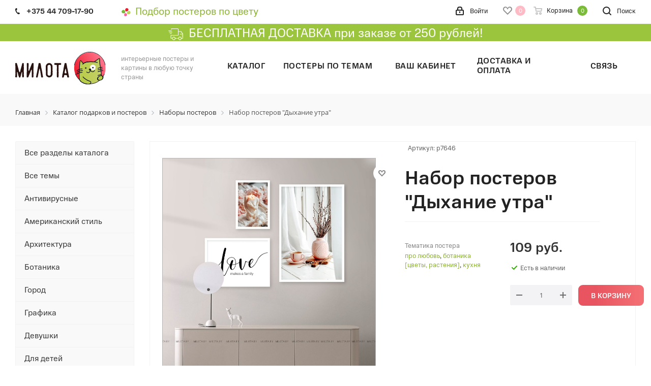

--- FILE ---
content_type: text/html; charset=UTF-8
request_url: https://milota.by/catalog/nabory_posterov/nabor_posterov_dykhanie_utra/
body_size: 39395
content:
<!DOCTYPE html>
<html xmlns="http://www.w3.org/1999/xhtml" xml:lang="ru" lang="ru" >
<head>
	<title>Набор постеров Дыхание утра - Магазин постеров Милота</title>
	<meta name="viewport" content="initial-scale=1.0, width=device-width" />
	<meta name="HandheldFriendly" content="true" />
	<meta name="yes" content="yes" />
	<meta name="apple-mobile-web-app-status-bar-style" content="black" />
	<meta name="SKYPE_TOOLBAR" content="SKYPE_TOOLBAR_PARSER_COMPATIBLE" />
    <meta name="yandex-verification" content="d759908e3a084867" />
 <meta http-equiv="Content-Type" content="text/html; charset=UTF-8" />
<meta name="keywords" content="1353 1384 14051" />
<meta name="description" content="Интернет-магазин с быстрой доставкой подарков, постеров в рамках, картин для интерьера" />
<link href="/bitrix/js/main/core/css/core.css?15729465493963" rel="stylesheet" />

<script data-skip-moving="true">(function(w, d, n) {var cl = "bx-core";var ht = d.documentElement;var htc = ht ? ht.className : undefined;if (htc === undefined || htc.indexOf(cl) !== -1){return;}var ua = n.userAgent;if (/(iPad;)|(iPhone;)/i.test(ua)){cl += " bx-ios";}else if (/Android/i.test(ua)){cl += " bx-android";}cl += (/(ipad|iphone|android|mobile|touch)/i.test(ua) ? " bx-touch" : " bx-no-touch");cl += w.devicePixelRatio && w.devicePixelRatio >= 2? " bx-retina": " bx-no-retina";var ieVersion = -1;if (/AppleWebKit/.test(ua)){cl += " bx-chrome";}else if ((ieVersion = getIeVersion()) > 0){cl += " bx-ie bx-ie" + ieVersion;if (ieVersion > 7 && ieVersion < 10 && !isDoctype()){cl += " bx-quirks";}}else if (/Opera/.test(ua)){cl += " bx-opera";}else if (/Gecko/.test(ua)){cl += " bx-firefox";}if (/Macintosh/i.test(ua)){cl += " bx-mac";}ht.className = htc ? htc + " " + cl : cl;function isDoctype(){if (d.compatMode){return d.compatMode == "CSS1Compat";}return d.documentElement && d.documentElement.clientHeight;}function getIeVersion(){if (/Opera/i.test(ua) || /Webkit/i.test(ua) || /Firefox/i.test(ua) || /Chrome/i.test(ua)){return -1;}var rv = -1;if (!!(w.MSStream) && !(w.ActiveXObject) && ("ActiveXObject" in w)){rv = 11;}else if (!!d.documentMode && d.documentMode >= 10){rv = 10;}else if (!!d.documentMode && d.documentMode >= 9){rv = 9;}else if (d.attachEvent && !/Opera/.test(ua)){rv = 8;}if (rv == -1 || rv == 8){var re;if (n.appName == "Microsoft Internet Explorer"){re = new RegExp("MSIE ([0-9]+[\.0-9]*)");if (re.exec(ua) != null){rv = parseFloat(RegExp.$1);}}else if (n.appName == "Netscape"){rv = 11;re = new RegExp("Trident/.*rv:([0-9]+[\.0-9]*)");if (re.exec(ua) != null){rv = parseFloat(RegExp.$1);}}}return rv;}})(window, document, navigator);</script>


<link href="https://fonts.googleapis.com/css?family=Ubuntu:300italic,400italic,500italic,700italic,400,300,500,700subset=latin,cyrillic-ext"  rel="stylesheet" />
<link href="/bitrix/js/ui/fonts/opensans/ui.font.opensans.css?15729465672003"  rel="stylesheet" />
<link href="/bitrix/js/main/popup/dist/main.popup.bundle.css?160703041026445"  rel="stylesheet" />
<link href="/bitrix/css/skyweb24.popuppro/animation.css?160812522691416"  rel="stylesheet" />
<link href="/bitrix/js/main/core/css/core_popup.min.css?157294654915428"  rel="stylesheet" />
<link href="/bitrix/css/main/font-awesome.css?157294674128777"  rel="stylesheet" />
<link href="/local/templates/milota/colorthief/examples/css/screen.css?16145943061754"  rel="stylesheet" />
<link href="/bitrix/components/genshtab/colormap.palitra/templates/.default/style.css?16167595722"  rel="stylesheet" />
<link href="/local/templates/milota/css/lightbox/lightbox.min.css?16092251622532"  rel="stylesheet" />
<link href="/local/templates/milota/vendor/css/bootstrap.css?1572947041114216"  data-template-style="true"  rel="stylesheet" />
<link href="/local/templates/milota/css/jquery.fancybox.css?15729470364353"  data-template-style="true"  rel="stylesheet" />
<link href="/local/templates/milota/css/styles.css?1611362020102418"  data-template-style="true"  rel="stylesheet" />
<link href="/local/templates/milota/css/animation/animation_ext.css?15729470364934"  data-template-style="true"  rel="stylesheet" />
<link href="/local/templates/milota/vendor/css/footable.standalone.min.css?157294704119590"  data-template-style="true"  rel="stylesheet" />
<link href="/local/templates/milota/css/h1-normal.css?15729470361836"  data-template-style="true"  rel="stylesheet" />
<link href="/local/templates/milota/ajax/ajax.css?1572947037326"  data-template-style="true"  rel="stylesheet" />
<link href="/local/templates/milota/css/custom_scss.min.css?16343042888978"  data-template-style="true"  rel="stylesheet" />
<link href="/local/templates/milota/vendor/css/slick.css?15795126881776"  data-template-style="true"  rel="stylesheet" />
<link href="/local/templates/milota/vendor/css/slick-theme.css?15795126883145"  data-template-style="true"  rel="stylesheet" />
<link href="/bitrix/components/bitrix/breadcrumb/templates/universal/style.css?1572946603758"  data-template-style="true"  rel="stylesheet" />
<link href="/local/templates/milota/styles.css?168732738212286"  data-template-style="true"  rel="stylesheet" />
<link href="/local/templates/milota/template_styles.css?1765372484596345"  data-template-style="true"  rel="stylesheet" />
<link href="/local/templates/milota/css/media.css?1633605779146190"  data-template-style="true"  rel="stylesheet" />
<link href="/local/templates/milota/vendor/fonts/font-awesome/css/font-awesome.min.css?157294704131000"  data-template-style="true"  rel="stylesheet" />
<link href="/local/templates/milota/css/print.css?157294703619036"  data-template-style="true"  rel="stylesheet" />
<link href="/local/templates/milota/themes/custom_s1/theme.css?174609085946603"  data-template-style="true"  rel="stylesheet" />
<link href="/local/templates/milota/bg_color/light/bgcolors.css?157294708462"  data-template-style="true"  rel="stylesheet" />
<link href="/local/templates/milota/css/width-2.css?16112418523453"  data-template-style="true"  rel="stylesheet" />
<link href="/local/templates/milota/css/font-7.css?16070306545317"  data-template-style="true"  rel="stylesheet" />
<link href="/local/templates/milota/css/custom.css?172951088826831"  data-template-style="true"  rel="stylesheet" />







<link rel="shortcut icon" href="/favicon.ico?1746093594" type="image/x-icon" />
<link rel="apple-touch-icon" sizes="180x180" href="/upload/CNext/593/593a93bbea6abd370048b63d8085e7cc.svg" />
<meta property="og:description" content="Интернет-магазин с быстрой доставкой подарков, постеров в рамках, картин для интерьера" />
<meta property="og:image" content="https://milota.by/upload/iblock/1dc/1dc40a2f443c5a980f6b07ab626d78d7.jpg" />
<link rel="image_src" href="https://milota.by/upload/iblock/1dc/1dc40a2f443c5a980f6b07ab626d78d7.jpg"  />
<meta property="og:title" content="Набор постеров &quot;Дыхание утра&quot; - Магазин постеров Милота" />
<meta property="og:type" content="website" />
<meta property="og:url" content="https://milota.by/catalog/nabory_posterov/nabor_posterov_dykhanie_utra/" />
<style>img[src*="captcha.php"] {cursor: pointer;}</style>
<!-- dev2fun module opengraph -->
<meta property="og:title" content="Набор постеров Дыхание утра - Магазин постеров Милота"/>
<meta property="og:description" content="Интернет-магазин с быстрой доставкой подарков, постеров в рамках, картин для интерьера"/>
<meta property="og:url" content="https://milota.by/catalog/nabory_posterov/nabor_posterov_dykhanie_utra/"/>
<meta property="og:type" content="website"/>
<meta property="og:site_name" content="Магазин постеров Милота"/>
<meta property="og:image" content="https://milota.by"/>
<!-- /dev2fun module opengraph -->



				
		<meta name="wot-verification" content="d3c197431e93da640a9d"/>
        

<!-- Google Tag Manager -->

<!-- End Google Tag Manager -->
<!-- Meta Pixel Code --> 
 
<noscript><img height="1" width="1" style="display:none" 
src="https://www.facebook.com/tr?id=449736966189318&ev=PageView&noscript=1" 
/></noscript> 
<!-- End Meta Pixel Code -->
</head>
<body class="site_s1 fill_bg_n  " id="main">
<!-- Google Tag Manager (noscript) -->
<noscript><iframe src="https://www.googletagmanager.com/ns.html?id=GTM-WMGHQHN"
height="0" width="0" style="display:none;visibility:hidden"></iframe></noscript>
<!-- End Google Tag Manager (noscript) -->
	<div id="panel"></div>
        

	
	<!--'start_frame_cache_WIklcT'-->





<!--'end_frame_cache_WIklcT'-->				<!--'start_frame_cache_basketitems-component-block'-->												<div id="ajax_basket"></div>
					<!--'end_frame_cache_basketitems-component-block'-->				
				<div class="wrapper1  catalog_page basket_normal basket_fill_COLOR side_LEFT catalog_icons_N banner_auto  mheader-v1 header-v1 regions_N fill_N footer-v2 front-vindex2 mfixed_Y mfixed_view_scroll_top title-v3 with_phones ce_cmp">
		
		<div class="header_wrap visible-lg visible-md title-v3">
			<header id="header">
				<div class="top-block top-block-v1">
	<div class="maxwidth-theme">		
		<div class="wrapp_block">
			<div class="row">
									<div class="top-block-item col-md-2">
						<div class="phone-block">
															<div class="inline-block">
																				<!-- noindex -->
			<div class="phone">
				<i class="svg svg-phone"></i>
				<a rel="nofollow" href="tel:+375447091790">+375 44 709-17-90</a>
							</div>
			<!-- /noindex -->
															</div>
																				</div>
					</div>
								<div class="top-block-item pull-left hidden-sm">
					
		
							<div class="address twosmallfont inline-block">
					<a href="/postery-po-tsvetu/" style="font-size:20px"><img src="/include/colormap-icon.svg" style="width:19px;height:16px;margin-right: 9px;">Подбор постеров по цвету</a>				</div>
			
		
					</div>
				<div class="top-block-item pull-right show-fixed top-ctrl">
					<button class="top-btn inline-search-show twosmallfont">
						<i class="svg inline  svg-inline-search" aria-hidden="true" ><svg xmlns="http://www.w3.org/2000/svg" width="17" height="17" viewBox="0 0 17 17">
  <defs>
    <style>
      .sscls-1 {
        fill: #222;
        fill-rule: evenodd;
      }
    </style>
  </defs>
  <path class="sscls-1" d="M7.5,0A7.5,7.5,0,1,1,0,7.5,7.5,7.5,0,0,1,7.5,0Zm0,2A5.5,5.5,0,1,1,2,7.5,5.5,5.5,0,0,1,7.5,2Z"/>
  <path class="sscls-1" d="M13.417,12.035l3.3,3.3a0.978,0.978,0,1,1-1.382,1.382l-3.3-3.3A0.978,0.978,0,0,1,13.417,12.035Z"/>
</svg>
</i>						<span class="dark-color">Поиск</span>
					</button>
				</div>
				<div class="top-block-item pull-right show-fixed top-ctrl">
					<div class="basket_wrap twosmallfont">
													<!--'start_frame_cache_header-basket-with-compare-block1'-->																																<!-- noindex -->
											<a rel="nofollow" class="basket-link delay   " href="/basket/#delayed" title="Список отложенных товаров пуст">
							<span class="js-basket-block">
								<i class="svg inline  svg-inline-wish " aria-hidden="true" ><svg xmlns="http://www.w3.org/2000/svg" width="18" height="15.906" viewBox="0 0 18 15.906">
  <defs>
    <style>
      .whcls-1 {
        fill: #222;
        fill-rule: evenodd;
      }
    </style>
  </defs>
  <path class="whcls-1" d="M16.2,8.884L9.135,15.912h-0.3L1.263,8.468l0.01-.005a5.127,5.127,0,0,1-1.3-3.421A4.931,4.931,0,0,1,4.792.007,4.776,4.776,0,0,1,9.01,2.653,4.745,4.745,0,0,1,13.212,0,4.9,4.9,0,0,1,18,5,5.054,5.054,0,0,1,16.2,8.884Zm-1.277-1.6L9.1,13.208H8.855L2.744,7,2.762,6.98A2.989,2.989,0,1,1,7.383,3.2l0.008-.007L7.428,3.251a2.99,2.99,0,0,1,.216.36L9.036,5.934l1.274-2.239a2.992,2.992,0,0,1,.233-0.41h0A2.993,2.993,0,1,1,14.919,7.288Z"/>
</svg>
</i>								<span class="title dark_link">Отложенные</span>
								<span class="count">0</span>
							</span>
						</a>
																<a rel="nofollow" class="basket-link basket    " href="/basket/" title="Корзина пуста">
							<span class="js-basket-block">
								<i class="svg inline  svg-inline-basket " aria-hidden="true" ><svg xmlns="http://www.w3.org/2000/svg" width="17" height="16" viewBox="0 0 17 16">
  <defs>
    <style>
      .cls-1 {
        fill: #222;
        fill-rule: evenodd;
      }
    </style>
  </defs>
  <path data-name="Ellipse 2 copy" class="cls-1" d="M1500,66.344l-0.63.656h-10.62l-0.75-.781L1486.85,59H1485a1,1,0,1,1,0-2h2c0.26,0,.52.006,0.52,0.006a1.048,1.048,0,0,1,1.15.763L1489.16,60h11.34l0.5,0.5V62ZM1489.37,62l0.41,3h8.5l0.72-3h-9.63Zm1.13,6a2.5,2.5,0,1,1-2.5,2.5A2.5,2.5,0,0,1,1490.5,68Zm-0.5,3h1V70h-1v1Zm7.5-3a2.5,2.5,0,1,1-2.5,2.5A2.5,2.5,0,0,1,1497.5,68Zm-0.5,3h1V70h-1v1Z" transform="translate(-1484 -57)"/>
</svg>
</i>																<span class="title dark_link">Корзина</span>
																<span class="count">0</span>
							</span>
						</a>
										<!-- /noindex -->
							<!--'end_frame_cache_header-basket-with-compare-block1'-->								</div>
				</div>
				<div class="top-block-item pull-right show-fixed top-ctrl">
					<div class="personal_wrap">
						<div class="personal top login twosmallfont">
                                                            <a rel="nofollow" title="Мой кабинет" class="personal-link dark-color animate-load"  href="/auth/"><i class="svg inline  svg-inline-cabinet" aria-hidden="true" title="Мой кабинет"><svg xmlns="http://www.w3.org/2000/svg" width="16" height="17" viewBox="0 0 16 17">
                                            <defs>
                                                <style>
                                                    .loccls-1 {
                                                        fill: #222;
                                                        fill-rule: evenodd;
                                                    }
                                                </style>
                                            </defs>
                                            <path class="loccls-1" d="M14,17H2a2,2,0,0,1-2-2V8A2,2,0,0,1,2,6H3V4A4,4,0,0,1,7,0H9a4,4,0,0,1,4,4V6h1a2,2,0,0,1,2,2v7A2,2,0,0,1,14,17ZM11,4A2,2,0,0,0,9,2H7A2,2,0,0,0,5,4V6h6V4Zm3,4H2v7H14V8ZM8,9a1,1,0,0,1,1,1v2a1,1,0,0,1-2,0V10A1,1,0,0,1,8,9Z"></path>
                                        </svg>
                                    </i><span class="wrap"><span class="name">Войти</span></span></a>
                            						</div>
					</div>
				</div>
							</div>
		</div>
	</div>
</div>

<div class="free-delievery-head"><img src="/images/dostavka-w.svg"> БЕСПЛАТНАЯ ДОСТАВКА при заказе от 250 рублей!</div>

<div class="header-wrapper topmenu-LIGHT">
	<div class="wrapper_inner">
		<div class="logo_and_menu-row">
			<div class="logo-row row">
				<div class="logo-block col-md-2 col-sm-3">
					<div class="logo">
						<a href="/"><img src="/upload/CNext/c31/c316bd76c596e0b83f102a06756b7592.svg" alt="Магазин постеров Милота" title="Магазин постеров Милота" /></a>					</div>
				</div>
				<div class="col-md-2 hidden-sm hidden-xs">
					<div class="top-description">
						интерьерные постеры и картины в&nbsp;любую точку страны					</div>
				</div>
				<div class="col-md-8 menu-row">
					<div class="nav-main-collapse collapse in">
						<div class="menu-only">
							<nav class="mega-menu sliced">
									<div class="table-menu">
		<table>
			<tr>
									
										<td class="menu-item unvisible dropdown   ">
						<div class="wrap">
							<a class="dropdown-toggle" href="/catalog/">
								<div>
																		Каталог									<div class="line-wrapper"><span class="line"></span></div>
								</div>
							</a>
															<span class="tail"></span>
								<ul class="dropdown-menu">
																																							<li class=" active ">
																						<a href="/catalog/nabory_posterov/" title="Наборы постеров"><span class="name">Наборы постеров</span></a>
																					</li>
																																							<li class="  ">
																						<a href="/catalog/skandinavskie_postery/" title="Скандинавские постеры"><span class="name">Скандинавские постеры</span></a>
																					</li>
																																							<li class="  ">
																						<a href="/catalog/motivatsionnye_postery/" title="Мотивационные постеры"><span class="name">Мотивационные постеры</span></a>
																					</li>
																																							<li class="  ">
																						<a href="/catalog/art_postery/" title="Арт-постеры"><span class="name">Арт-постеры</span></a>
																					</li>
																																							<li class="  ">
																						<a href="/catalog/postery_dlya_detey/" title="Постеры для детей"><span class="name">Постеры для детей</span></a>
																					</li>
																																							<li class="  ">
																						<a href="/catalog/fotopostery_tsvetnye/" title="Фотопостеры цветные"><span class="name">Фотопостеры цветные</span></a>
																					</li>
																																							<li class="  ">
																						<a href="/catalog/fotopostery_cherno_belye/" title="Фотопостеры черно-белые"><span class="name">Фотопостеры черно-белые</span></a>
																					</li>
																																							<li class="  ">
																						<a href="/catalog/khristianskie_postery/" title="Христианские постеры"><span class="name">Христианские постеры</span></a>
																					</li>
																																							<li class="  ">
																						<a href="/catalog/etc/" title="Сертификаты"><span class="name">Сертификаты</span></a>
																					</li>
																	</ul>
													</div>
					</td>
									
										<td class="menu-item unvisible    ">
						<div class="wrap">
							<a class="" href="/tags/">
								<div>
																		Постеры по темам									<div class="line-wrapper"><span class="line"></span></div>
								</div>
							</a>
													</div>
					</td>
									
										<td class="menu-item unvisible    ">
						<div class="wrap">
							<a class="" href="/personal/">
								<div>
																		Ваш кабинет									<div class="line-wrapper"><span class="line"></span></div>
								</div>
							</a>
													</div>
					</td>
									
										<td class="menu-item unvisible    ">
						<div class="wrap">
							<a class="" href="/payment-delivery/">
								<div>
																		Доставка и оплата									<div class="line-wrapper"><span class="line"></span></div>
								</div>
							</a>
													</div>
					</td>
									
										<td class="menu-item unvisible    ">
						<div class="wrap">
							<a class="" href="/contacts/">
								<div>
																		Связь									<div class="line-wrapper"><span class="line"></span></div>
								</div>
							</a>
													</div>
					</td>
				
				<td class="menu-item dropdown js-dropdown nosave unvisible">
					<div class="wrap">
						<a class="dropdown-toggle more-items" href="#">
							<span>Ещё</span>
						</a>
						<span class="tail"></span>
						<ul class="dropdown-menu"></ul>
					</div>
				</td>

			</tr>
		</table>
	</div>
							</nav>
						</div>
					</div>
				</div>
			</div>		</div>
	</div>
	<div class="line-row visible-xs"></div>
</div>			</header>
		</div>
		
					<div id="headerfixed">
				<div class="wrapper_inner">
	<div class="logo-row v1 row margin0">
		<div class="pull-left">
			<div class="inner-table-block sep-left nopadding logo-block">
				<div class="logo">
					<a href="/"><img src="/upload/CNext/c31/c316bd76c596e0b83f102a06756b7592.svg" alt="Магазин постеров Милота" title="Магазин постеров Милота" /></a>				</div>
			</div>
		</div>
		<div class="pull-left">
			<div class="inner-table-block menu-block rows sep-left">
				<div class="title"><i class="svg svg-burger"></i>Меню&nbsp;&nbsp;<i class="fa fa-angle-down"></i></div>
				<div class="navs table-menu js-nav">
						<ul class="nav nav-pills responsive-menu visible-xs" id="mainMenuF">
								<li class="dropdown active">
				<a class="dropdown-toggle" href="/catalog/" title="Каталог">
					Каталог											<i class="fa fa-angle-right"></i>
									</a>
									<ul class="dropdown-menu fixed_menu_ext">
																				<li class=" active">
								<a href="/catalog/nabory_posterov/" title="Наборы постеров">
									Наборы постеров																	</a>
															</li>
																				<li class=" ">
								<a href="/catalog/skandinavskie_postery/" title="Скандинавские постеры">
									Скандинавские постеры																	</a>
															</li>
																				<li class=" ">
								<a href="/catalog/motivatsionnye_postery/" title="Мотивационные постеры">
									Мотивационные постеры																	</a>
															</li>
																				<li class=" ">
								<a href="/catalog/art_postery/" title="Арт-постеры">
									Арт-постеры																	</a>
															</li>
																				<li class=" ">
								<a href="/catalog/postery_dlya_detey/" title="Постеры для детей">
									Постеры для детей																	</a>
															</li>
																				<li class=" ">
								<a href="/catalog/fotopostery_tsvetnye/" title="Фотопостеры цветные">
									Фотопостеры цветные																	</a>
															</li>
																				<li class=" ">
								<a href="/catalog/fotopostery_cherno_belye/" title="Фотопостеры черно-белые">
									Фотопостеры черно-белые																	</a>
															</li>
																				<li class=" ">
								<a href="/catalog/khristianskie_postery/" title="Христианские постеры">
									Христианские постеры																	</a>
															</li>
																				<li class=" ">
								<a href="/catalog/etc/" title="Сертификаты">
									Сертификаты																	</a>
															</li>
											</ul>
							</li>
								<li class=" ">
				<a class="" href="/tags/" title="Постеры по темам">
					Постеры по темам									</a>
							</li>
								<li class=" ">
				<a class="" href="/personal/" title="Ваш кабинет">
					Ваш кабинет									</a>
							</li>
								<li class=" ">
				<a class="" href="/payment-delivery/" title="Доставка и оплата">
					Доставка и оплата									</a>
							</li>
								<li class=" ">
				<a class="" href="/contacts/" title="Связь">
					Связь									</a>
							</li>
			</ul>
				</div>
			</div>
		</div>
		<div class="pull-left col-md-3 nopadding hidden-sm hidden-xs search animation-width">
			<div class="inner-table-block">
												<div class="search-wrapper">
				<div id="title-search_fixedtf">
					<form action="/search" class="search">
						<div class="search-input-div">
							<input class="search-input" id="title-search-input_fixedtf" type="text" name="q" value="" placeholder="Поиск" size="20" maxlength="50" autocomplete="off" />
						</div>
						<div class="search-button-div">
							<button class="btn btn-search" type="submit" name="s" value="Найти"><i class="svg svg-search svg-black"></i></button>
							<span class="close-block inline-search-hide"><span class="svg svg-close close-icons"></span></span>
						</div>
					</form>
				</div>
			</div>
				</div>
		</div>
		<div class="pull-right">
										<!--'start_frame_cache_header-basket-with-compare-block2'-->																																<!-- noindex -->
											<a rel="nofollow" class="basket-link delay top-btn inner-table-block big " href="/basket/#delayed" title="Список отложенных товаров пуст">
							<span class="js-basket-block">
								<i class="svg inline  svg-inline-wish big" aria-hidden="true" ><svg xmlns="http://www.w3.org/2000/svg" width="22.969" height="21" viewBox="0 0 22.969 21">
  <defs>
    <style>
      .whcls-1 {
        fill: #222;
        fill-rule: evenodd;
      }
    </style>
  </defs>
  <path class="whcls-1" d="M21.028,10.68L11.721,20H11.339L2.081,10.79A6.19,6.19,0,0,1,6.178,0a6.118,6.118,0,0,1,5.383,3.259A6.081,6.081,0,0,1,23.032,6.147,6.142,6.142,0,0,1,21.028,10.68ZM19.861,9.172h0l-8.176,8.163H11.369L3.278,9.29l0.01-.009A4.276,4.276,0,0,1,6.277,1.986,4.2,4.2,0,0,1,9.632,3.676l0.012-.01,0.064,0.1c0.077,0.107.142,0.22,0.208,0.334l1.692,2.716,1.479-2.462a4.23,4.23,0,0,1,.39-0.65l0.036-.06L13.52,3.653a4.173,4.173,0,0,1,3.326-1.672A4.243,4.243,0,0,1,19.861,9.172ZM22,20h1v1H22V20Zm0,0h1v1H22V20Z" transform="translate(-0.031)"/>
</svg>
</i>								<span class="title dark_link">Отложенные</span>
								<span class="count">0</span>
							</span>
						</a>
																<a rel="nofollow" class="basket-link basket  top-btn inner-table-block big " href="/basket/" title="Корзина пуста">
							<span class="js-basket-block">
								<i class="svg inline  svg-inline-basket big" aria-hidden="true" ><svg xmlns="http://www.w3.org/2000/svg" width="22" height="21" viewBox="0 0 22 21">
  <defs>
    <style>
      .ba_bb_cls-1 {
        fill: #222;
        fill-rule: evenodd;
      }
    </style>
  </defs>
  <path data-name="Ellipse 2 copy 6" class="ba_bb_cls-1" d="M1507,122l-0.99,1.009L1492,123l-1-1-1-9h-3a0.88,0.88,0,0,1-1-1,1.059,1.059,0,0,1,1.22-1h2.45c0.31,0,.63.006,0.63,0.006a1.272,1.272,0,0,1,1.4.917l0.41,3.077H1507l1,1v1ZM1492.24,117l0.43,3.995h12.69l0.82-4Zm2.27,7.989a3.5,3.5,0,1,1-3.5,3.5A3.495,3.495,0,0,1,1494.51,124.993Zm8.99,0a3.5,3.5,0,1,1-3.49,3.5A3.5,3.5,0,0,1,1503.5,124.993Zm-9,2.006a1.5,1.5,0,1,1-1.5,1.5A1.5,1.5,0,0,1,1494.5,127Zm9,0a1.5,1.5,0,1,1-1.5,1.5A1.5,1.5,0,0,1,1503.5,127Z" transform="translate(-1486 -111)"/>
</svg>
</i>																<span class="title dark_link">Корзина</span>
																<span class="count">0</span>
							</span>
						</a>
										<!-- /noindex -->
							<!--'end_frame_cache_header-basket-with-compare-block2'-->					</div>
		<div class="pull-right">
			<div class="inner-table-block small-block">
				<div class="wrap_icon wrap_cabinet">
					
		<!--'start_frame_cache_header-auth-block1'-->			<!-- noindex --><a rel="nofollow" title="Мой кабинет" class="personal-link dark-color animate-load" data-event="jqm" data-param-type="auth" data-param-backurl="/catalog/nabory_posterov/nabor_posterov_dykhanie_utra/" data-name="auth" href="/personal/"><i class="svg inline big svg-inline-cabinet" aria-hidden="true" title="Мой кабинет"><svg xmlns="http://www.w3.org/2000/svg" width="21" height="21" viewBox="0 0 21 21">
  <defs>
    <style>
      .loccls-1 {
        fill: #222;
        fill-rule: evenodd;
      }
    </style>
  </defs>
  <path data-name="Rounded Rectangle 110" class="loccls-1" d="M1433,132h-15a3,3,0,0,1-3-3v-7a3,3,0,0,1,3-3h1v-2a6,6,0,0,1,6-6h1a6,6,0,0,1,6,6v2h1a3,3,0,0,1,3,3v7A3,3,0,0,1,1433,132Zm-3-15a4,4,0,0,0-4-4h-1a4,4,0,0,0-4,4v2h9v-2Zm4,5a1,1,0,0,0-1-1h-15a1,1,0,0,0-1,1v7a1,1,0,0,0,1,1h15a1,1,0,0,0,1-1v-7Zm-8,3.9v1.6a0.5,0.5,0,1,1-1,0v-1.6A1.5,1.5,0,1,1,1426,125.9Z" transform="translate(-1415 -111)"/>
</svg>
</i></a><!-- /noindex -->		<!--'end_frame_cache_header-auth-block1'-->
					</div>
			</div>
		</div>
							<div class="pull-right logo_and_menu-row">
				<div class="inner-table-block phones">
																<!-- noindex -->
			<div class="phone">
				<i class="svg svg-phone"></i>
				<a rel="nofollow" href="tel:+375447091790">+375 44 709-17-90</a>
							</div>
			<!-- /noindex -->
											</div>
			</div>
			</div>
</div>			</div>
		    <div class="free-delievery-head mobile"><img src="/images/dostavka-w.svg"> <div class="text">БЕСПЛАТНАЯ ДОСТАВКА <br>при заказе от 250 рублей!</div></div>
		<div id="mobileheader" class="visible-xs visible-sm">
			<div class="mobileheader-v1">
	<div class="burger pull-left">
		<i class="svg inline  svg-inline-burger dark" aria-hidden="true" ><svg xmlns="http://www.w3.org/2000/svg" width="18" height="16" viewBox="0 0 18 16">
  <defs>
    <style>
      .bu_bw_cls-1 {
        fill: #fff;
        fill-rule: evenodd;
      }
      .mobileheader-v1 .bu_bw_cls-1 {
        fill: #222;
        fill-rule: evenodd;
      }
    </style>
  </defs>
  <path data-name="Rounded Rectangle 81 copy 2" class="bu_bw_cls-1" d="M330,114h16a1,1,0,0,1,1,1h0a1,1,0,0,1-1,1H330a1,1,0,0,1-1-1h0A1,1,0,0,1,330,114Zm0,7h16a1,1,0,0,1,1,1h0a1,1,0,0,1-1,1H330a1,1,0,0,1-1-1h0A1,1,0,0,1,330,121Zm0,7h16a1,1,0,0,1,1,1h0a1,1,0,0,1-1,1H330a1,1,0,0,1-1-1h0A1,1,0,0,1,330,128Z" transform="translate(-329 -114)"/>
</svg>
</i>		<i class="svg inline  svg-inline-close dark" aria-hidden="true" ><svg xmlns="http://www.w3.org/2000/svg" width="16" height="16" viewBox="0 0 16 16">
  <defs>
    <style>
      .cccls-1 {
        fill: #222;
        fill-rule: evenodd;
      }
    </style>
  </defs>
  <path data-name="Rounded Rectangle 114 copy 3" class="cccls-1" d="M334.411,138l6.3,6.3a1,1,0,0,1,0,1.414,0.992,0.992,0,0,1-1.408,0l-6.3-6.306-6.3,6.306a1,1,0,0,1-1.409-1.414l6.3-6.3-6.293-6.3a1,1,0,0,1,1.409-1.414l6.3,6.3,6.3-6.3A1,1,0,0,1,340.7,131.7Z" transform="translate(-325 -130)"/>
</svg>
</i>	</div>
	<div class="logo-block pull-left">
		<div class="logo">
			<a href="/"><img src="/upload/CNext/c31/c316bd76c596e0b83f102a06756b7592.svg" alt="Магазин постеров Милота" title="Магазин постеров Милота" /></a>		</div>
	</div>
    <div class="colormap-icon pull-left">
        <a href="/postery-po-tsvetu/">
            <img src="/include/colormap-icon.svg">
        </a>
    </div>
	<div class="right-icons pull-right">
		<div class="pull-right">
			<div class="wrap_icon">
				<button class="top-btn inline-search-show twosmallfont">
					<i class="svg inline  svg-inline-search big" aria-hidden="true" ><svg xmlns="http://www.w3.org/2000/svg" width="21" height="21" viewBox="0 0 21 21">
  <defs>
    <style>
      .sscls-1 {
        fill: #222;
        fill-rule: evenodd;
      }
    </style>
  </defs>
  <path data-name="Rounded Rectangle 106" class="sscls-1" d="M1590.71,131.709a1,1,0,0,1-1.42,0l-4.68-4.677a9.069,9.069,0,1,1,1.42-1.427l4.68,4.678A1,1,0,0,1,1590.71,131.709ZM1579,113a7,7,0,1,0,7,7A7,7,0,0,0,1579,113Z" transform="translate(-1570 -111)"/>
</svg>
</i>				</button>
			</div>
		</div>
		<div class="pull-right">
			<div class="wrap_icon wrap_basket">
											<!--'start_frame_cache_header-basket-with-compare-block3'-->																																<!-- noindex -->
											<a rel="nofollow" class="basket-link delay  big " href="/basket/#delayed" title="Список отложенных товаров пуст">
							<span class="js-basket-block">
								<i class="svg inline  svg-inline-wish big" aria-hidden="true" ><svg xmlns="http://www.w3.org/2000/svg" width="22.969" height="21" viewBox="0 0 22.969 21">
  <defs>
    <style>
      .whcls-1 {
        fill: #222;
        fill-rule: evenodd;
      }
    </style>
  </defs>
  <path class="whcls-1" d="M21.028,10.68L11.721,20H11.339L2.081,10.79A6.19,6.19,0,0,1,6.178,0a6.118,6.118,0,0,1,5.383,3.259A6.081,6.081,0,0,1,23.032,6.147,6.142,6.142,0,0,1,21.028,10.68ZM19.861,9.172h0l-8.176,8.163H11.369L3.278,9.29l0.01-.009A4.276,4.276,0,0,1,6.277,1.986,4.2,4.2,0,0,1,9.632,3.676l0.012-.01,0.064,0.1c0.077,0.107.142,0.22,0.208,0.334l1.692,2.716,1.479-2.462a4.23,4.23,0,0,1,.39-0.65l0.036-.06L13.52,3.653a4.173,4.173,0,0,1,3.326-1.672A4.243,4.243,0,0,1,19.861,9.172ZM22,20h1v1H22V20Zm0,0h1v1H22V20Z" transform="translate(-0.031)"/>
</svg>
</i>								<span class="title dark_link">Отложенные</span>
								<span class="count">0</span>
							</span>
						</a>
																<a rel="nofollow" class="basket-link basket   big " href="/basket/" title="Корзина пуста">
							<span class="js-basket-block">
								<i class="svg inline  svg-inline-basket big" aria-hidden="true" ><svg xmlns="http://www.w3.org/2000/svg" width="22" height="21" viewBox="0 0 22 21">
  <defs>
    <style>
      .ba_bb_cls-1 {
        fill: #222;
        fill-rule: evenodd;
      }
    </style>
  </defs>
  <path data-name="Ellipse 2 copy 6" class="ba_bb_cls-1" d="M1507,122l-0.99,1.009L1492,123l-1-1-1-9h-3a0.88,0.88,0,0,1-1-1,1.059,1.059,0,0,1,1.22-1h2.45c0.31,0,.63.006,0.63,0.006a1.272,1.272,0,0,1,1.4.917l0.41,3.077H1507l1,1v1ZM1492.24,117l0.43,3.995h12.69l0.82-4Zm2.27,7.989a3.5,3.5,0,1,1-3.5,3.5A3.495,3.495,0,0,1,1494.51,124.993Zm8.99,0a3.5,3.5,0,1,1-3.49,3.5A3.5,3.5,0,0,1,1503.5,124.993Zm-9,2.006a1.5,1.5,0,1,1-1.5,1.5A1.5,1.5,0,0,1,1494.5,127Zm9,0a1.5,1.5,0,1,1-1.5,1.5A1.5,1.5,0,0,1,1503.5,127Z" transform="translate(-1486 -111)"/>
</svg>
</i>																<span class="title dark_link">Корзина</span>
																<span class="count">0</span>
							</span>
						</a>
										<!-- /noindex -->
							<!--'end_frame_cache_header-basket-with-compare-block3'-->						</div>
		</div>
		<div class="pull-right">
			<div class="wrap_icon wrap_cabinet">
				
		<!--'start_frame_cache_header-auth-block2'-->			<!-- noindex --><a rel="nofollow" title="Мой кабинет" class="personal-link dark-color animate-load" data-event="jqm" data-param-type="auth" data-param-backurl="/catalog/nabory_posterov/nabor_posterov_dykhanie_utra/" data-name="auth" href="/personal/"><i class="svg inline big svg-inline-cabinet" aria-hidden="true" title="Мой кабинет"><svg xmlns="http://www.w3.org/2000/svg" width="21" height="21" viewBox="0 0 21 21">
  <defs>
    <style>
      .loccls-1 {
        fill: #222;
        fill-rule: evenodd;
      }
    </style>
  </defs>
  <path data-name="Rounded Rectangle 110" class="loccls-1" d="M1433,132h-15a3,3,0,0,1-3-3v-7a3,3,0,0,1,3-3h1v-2a6,6,0,0,1,6-6h1a6,6,0,0,1,6,6v2h1a3,3,0,0,1,3,3v7A3,3,0,0,1,1433,132Zm-3-15a4,4,0,0,0-4-4h-1a4,4,0,0,0-4,4v2h9v-2Zm4,5a1,1,0,0,0-1-1h-15a1,1,0,0,0-1,1v7a1,1,0,0,0,1,1h15a1,1,0,0,0,1-1v-7Zm-8,3.9v1.6a0.5,0.5,0,1,1-1,0v-1.6A1.5,1.5,0,1,1,1426,125.9Z" transform="translate(-1415 -111)"/>
</svg>
</i></a><!-- /noindex -->		<!--'end_frame_cache_header-auth-block2'-->
				</div>
		</div>
		<div class="pull-right">
			<div class="wrap_icon wrap_phones">
			    					<!-- noindex -->
			<i class="svg inline big svg-inline-phone" aria-hidden="true" ><svg width="21" height="21" viewBox="0 0 21 21" fill="none" xmlns="http://www.w3.org/2000/svg">
<path fill-rule="evenodd" clip-rule="evenodd" d="M18.9562 15.97L18.9893 16.3282C19.0225 16.688 18.9784 17.0504 18.8603 17.3911C18.6223 18.086 18.2725 18.7374 17.8248 19.3198L17.7228 19.4524L17.6003 19.5662C16.8841 20.2314 15.9875 20.6686 15.0247 20.8243C14.0374 21.0619 13.0068 21.0586 12.0201 20.814L11.9327 20.7924L11.8476 20.763C10.712 20.3703 9.65189 19.7871 8.71296 19.0385C8.03805 18.582 7.41051 18.0593 6.83973 17.4779L6.81497 17.4527L6.79112 17.4267C4.93379 15.3963 3.51439 13.0063 2.62127 10.4052L2.6087 10.3686L2.59756 10.3315C2.36555 9.5598 2.21268 8.76667 2.14121 7.9643C1.94289 6.79241 1.95348 5.59444 2.17289 4.42568L2.19092 4.32964L2.21822 4.23581C2.50215 3.26018 3.0258 2.37193 3.7404 1.65124C4.37452 0.908181 5.21642 0.370416 6.15867 0.107283L6.31009 0.0649959L6.46626 0.0468886C7.19658 -0.0377903 7.93564 -0.00763772 8.65659 0.136237C9.00082 0.203673 9.32799 0.34095 9.61768 0.540011L9.90227 0.735566L10.1048 1.01522C10.4774 1.52971 10.7173 2.12711 10.8045 2.75455C10.8555 2.95106 10.9033 3.13929 10.9499 3.32228C11.0504 3.71718 11.1446 4.08764 11.2499 4.46408C11.5034 5.03517 11.6255 5.65688 11.6059 6.28327L11.5984 6.52137L11.5353 6.75107C11.3812 7.31112 11.0546 7.68722 10.8349 7.8966C10.6059 8.11479 10.3642 8.2737 10.18 8.38262C9.89673 8.55014 9.57964 8.69619 9.32537 8.8079C9.74253 10.2012 10.5059 11.4681 11.5455 12.4901C11.7801 12.3252 12.0949 12.1097 12.412 11.941C12.6018 11.8401 12.8614 11.7177 13.1641 11.6357C13.4565 11.5565 13.9301 11.4761 14.4706 11.6169L14.6882 11.6736L14.8878 11.7772C15.4419 12.0649 15.9251 12.4708 16.3035 12.9654C16.5807 13.236 16.856 13.4937 17.1476 13.7666C17.2974 13.9068 17.4515 14.0511 17.6124 14.2032C18.118 14.5805 18.5261 15.0751 18.8003 15.6458L18.9562 15.97ZM16.3372 15.7502C16.6216 15.9408 16.8496 16.2039 16.9977 16.5121C17.0048 16.5888 16.9952 16.6661 16.9697 16.7388C16.8021 17.2295 16.5553 17.6895 16.2391 18.1009C15.795 18.5134 15.234 18.7788 14.6329 18.8608C13.9345 19.0423 13.2016 19.0464 12.5012 18.8728C11.5558 18.5459 10.675 18.0561 9.8991 17.4258C9.30961 17.0338 8.76259 16.5817 8.26682 16.0767C6.59456 14.2487 5.31682 12.0971 4.51287 9.75567C4.31227 9.08842 4.18279 8.40192 4.12658 7.70756C3.95389 6.74387 3.95792 5.75691 4.13855 4.79468C4.33628 4.11526 4.70731 3.49868 5.21539 3.00521C5.59617 2.53588 6.11383 2.19633 6.69661 2.03358C7.22119 1.97276 7.75206 1.99466 8.26981 2.09849C8.34699 2.11328 8.42029 2.14388 8.48501 2.18836C8.68416 2.46334 8.80487 2.78705 8.83429 3.12504C8.89113 3.34235 8.94665 3.56048 9.00218 3.77864C9.12067 4.24418 9.2392 4.70987 9.37072 5.16815C9.5371 5.49352 9.61831 5.85557 9.60687 6.22066C9.51714 6.54689 8.89276 6.81665 8.28746 7.07816C7.71809 7.32415 7.16561 7.56284 7.0909 7.83438C7.07157 8.17578 7.12971 8.51712 7.26102 8.83297C7.76313 10.9079 8.87896 12.7843 10.4636 14.2184C10.6814 14.4902 10.9569 14.7105 11.2702 14.8634C11.5497 14.9366 12.0388 14.5907 12.5428 14.2342C13.0783 13.8555 13.6307 13.4648 13.9663 13.5523C14.295 13.7229 14.5762 13.9719 14.785 14.2773C15.1184 14.6066 15.4631 14.9294 15.808 15.2523C15.9849 15.418 16.1618 15.5836 16.3372 15.7502Z" fill="#222222"/>
</svg>
</i>			<div id="mobilePhone" class="dropdown-mobile-phone">
				<div class="wrap">
					<div class="more_phone title"><span class="no-decript dark-color ">Телефоны <i class="svg inline  svg-inline-close dark dark-i" aria-hidden="true" ><svg xmlns="http://www.w3.org/2000/svg" width="16" height="16" viewBox="0 0 16 16">
  <defs>
    <style>
      .cccls-1 {
        fill: #222;
        fill-rule: evenodd;
      }
    </style>
  </defs>
  <path data-name="Rounded Rectangle 114 copy 3" class="cccls-1" d="M334.411,138l6.3,6.3a1,1,0,0,1,0,1.414,0.992,0.992,0,0,1-1.408,0l-6.3-6.306-6.3,6.306a1,1,0,0,1-1.409-1.414l6.3-6.3-6.293-6.3a1,1,0,0,1,1.409-1.414l6.3,6.3,6.3-6.3A1,1,0,0,1,340.7,131.7Z" transform="translate(-325 -130)"/>
</svg>
</i></span></div>
																	<div class="more_phone">
						    <a class="dark-color no-decript" rel="nofollow" href="tel:+375447091790">+375 44 709-17-90</a>
						</div>
														</div>
			</div>
			<!-- /noindex -->
							    
			</div>
		</div>
	</div>
</div>			<div id="mobilemenu" class="leftside ">
				<div class="mobilemenu-v1 scroller">
	<div class="wrap">
			<div class="menu top">
		<ul class="top">
																	<li class="selected">
			<a class=" dark-color parent" href="/catalog/" title="Каталог">
				<span>Каталог</span>
									<span class="arrow"><i class="svg svg_triangle_right"></i></span>
							</a>
							<ul class="dropdown">
					<li class="menu_back"><a href="" class="dark-color" rel="nofollow"><i class="svg svg-arrow-right"></i>Назад</a></li>
					<li class="menu_title"><a href="/catalog/">Каталог</a></li>
																							<li class="selected">
							<a class="dark-color" href="/catalog/nabory_posterov/" title="Наборы постеров">
								<span>Наборы постеров</span>
															</a>
													</li>
																							<li>
							<a class="dark-color" href="/catalog/skandinavskie_postery/" title="Скандинавские постеры">
								<span>Скандинавские постеры</span>
															</a>
													</li>
																							<li>
							<a class="dark-color" href="/catalog/motivatsionnye_postery/" title="Мотивационные постеры">
								<span>Мотивационные постеры</span>
															</a>
													</li>
																							<li>
							<a class="dark-color" href="/catalog/art_postery/" title="Арт-постеры">
								<span>Арт-постеры</span>
															</a>
													</li>
																							<li>
							<a class="dark-color" href="/catalog/postery_dlya_detey/" title="Постеры для детей">
								<span>Постеры для детей</span>
															</a>
													</li>
																							<li>
							<a class="dark-color" href="/catalog/fotopostery_tsvetnye/" title="Фотопостеры цветные">
								<span>Фотопостеры цветные</span>
															</a>
													</li>
																							<li>
							<a class="dark-color" href="/catalog/fotopostery_cherno_belye/" title="Фотопостеры черно-белые">
								<span>Фотопостеры черно-белые</span>
															</a>
													</li>
																							<li>
							<a class="dark-color" href="/catalog/khristianskie_postery/" title="Христианские постеры">
								<span>Христианские постеры</span>
															</a>
													</li>
																							<li>
							<a class="dark-color" href="/catalog/etc/" title="Сертификаты">
								<span>Сертификаты</span>
															</a>
													</li>
									</ul>
					</li>
    																	<li>
			<a class=" dark-color" href="/tags/" title="Постеры по темам">
				<span>Постеры по темам</span>
							</a>
					</li>
    																	<li>
			<a class=" dark-color" href="/personal/" title="Ваш кабинет">
				<span>Ваш кабинет</span>
							</a>
					</li>
    																	<li>
			<a class=" dark-color" href="/payment-delivery/" title="Доставка и оплата">
				<span>Доставка и оплата</span>
							</a>
					</li>
    																	<li>
			<a class=" dark-color" href="/contacts/" title="Связь">
				<span>Связь</span>
							</a>
					</li>
    					</ul>
	</div>
				<!--'start_frame_cache_mobile-auth-block1'-->		<!-- noindex -->
<div class="menu middle">
	<ul>
		<li>
						<a rel="nofollow" class="dark-color" href="/personal/">
				<i class="svg inline  svg-inline-cabinet" aria-hidden="true" ><svg xmlns="http://www.w3.org/2000/svg" width="16" height="17" viewBox="0 0 16 17">
  <defs>
    <style>
      .loccls-1 {
        fill: #222;
        fill-rule: evenodd;
      }
    </style>
  </defs>
  <path class="loccls-1" d="M14,17H2a2,2,0,0,1-2-2V8A2,2,0,0,1,2,6H3V4A4,4,0,0,1,7,0H9a4,4,0,0,1,4,4V6h1a2,2,0,0,1,2,2v7A2,2,0,0,1,14,17ZM11,4A2,2,0,0,0,9,2H7A2,2,0,0,0,5,4V6h6V4Zm3,4H2v7H14V8ZM8,9a1,1,0,0,1,1,1v2a1,1,0,0,1-2,0V10A1,1,0,0,1,8,9Z"/>
</svg>
</i>				<span>Личный кабинет</span>
							</a>
					</li>
	</ul>
</div>
<!-- /noindex -->		<!--'end_frame_cache_mobile-auth-block1'-->			
				<!--'start_frame_cache_mobile-basket-with-compare-block1'-->		<!-- noindex -->
					<div class="menu middle">
				<ul>
					<li class="counters">
						<a rel="nofollow" class="dark-color basket-link basket ready " href="/basket/">
							<i class="svg svg-basket"></i>
							<span>Корзина<span class="count empted">0</span></span>
						</a>
					</li>
					<li class="counters">
						<a rel="nofollow" class="dark-color basket-link delay ready " href="/basket/#delayed">
							<i class="svg svg-wish"></i>
							<span>Отложенные<span class="count empted">0</span></span>
						</a>
					</li>
				</ul>
			</div>
							<div class="menu middle">
				<ul>
					<li class="counters">
						<a rel="nofollow" class="dark-color basket-link compare ready " href="/catalog/compare.php">
							<i class="svg svg-compare"></i>
							<span>Сравнение товаров<span class="count empted">0</span></span>
						</a>
					</li>
				</ul>
			</div>
				<!-- /noindex -->
		<!--'end_frame_cache_mobile-basket-with-compare-block1'-->						
			
			<!-- noindex -->
			<div class="menu middle mobile-menu-contacts">
				<ul>
					<li>
						<a rel="nofollow" href="tel:+375447091790" class="dark-color no-decript ">
							<i class="svg svg-phone"></i>
							<span>+375 44 709-17-90</span>
													</a>
											</li>
				</ul>
			</div>
			<!-- /noindex -->

			
				<div class="contacts">
			<div class="title">Контактная информация</div>

			
							<div class="address">
					<i class="svg inline  svg-inline-address" aria-hidden="true" ><svg xmlns="http://www.w3.org/2000/svg" width="13" height="16" viewBox="0 0 13 16">
  <defs>
    <style>
      .acls-1 {
        fill-rule: evenodd;
      }
    </style>
  </defs>
  <path data-name="Ellipse 74 copy" class="acls-1" d="M763.9,42.916h0.03L759,49h-1l-4.933-6.084h0.03a6.262,6.262,0,0,1-1.1-3.541,6.5,6.5,0,0,1,13,0A6.262,6.262,0,0,1,763.9,42.916ZM758.5,35a4.5,4.5,0,0,0-3.741,7h-0.012l3.542,4.447h0.422L762.289,42H762.24A4.5,4.5,0,0,0,758.5,35Zm0,6a1.5,1.5,0,1,1,1.5-1.5A1.5,1.5,0,0,1,758.5,41Z" transform="translate(-752 -33)"/>
</svg>
</i>					<a href="/postery-po-tsvetu/" style="font-size:20px"><img src="/include/colormap-icon.svg" style="width:19px;height:16px;margin-right: 9px;">Подбор постеров по цвету</a>				</div>
										<div class="email">
					<i class="svg inline  svg-inline-email" aria-hidden="true" ><svg xmlns="http://www.w3.org/2000/svg" width="16" height="13" viewBox="0 0 16 13">
  <defs>
    <style>
      .ecls-1 {
        fill: #222;
        fill-rule: evenodd;
      }
    </style>
  </defs>
  <path class="ecls-1" d="M14,13H2a2,2,0,0,1-2-2V2A2,2,0,0,1,2,0H14a2,2,0,0,1,2,2v9A2,2,0,0,1,14,13ZM3.534,2L8.015,6.482,12.5,2H3.534ZM14,3.5L8.827,8.671a1.047,1.047,0,0,1-.812.3,1.047,1.047,0,0,1-.811-0.3L2,3.467V11H14V3.5Z"/>
</svg>
</i>					<a href="mailto:sale@milota.by">sale@milota.by</a><br>				</div>
			
			
		</div>
			<div class="social-icons">
	<!-- noindex -->
	<ul>
							<li class="vk">
				<a href="https://vk.com/milotaby" class="dark-color" target="_blank" rel="nofollow" title="Вконтакте">
					<i class="svg inline  svg-inline-vk" aria-hidden="true" ><svg xmlns="http://www.w3.org/2000/svg" width="20" height="20" viewBox="0 0 20 20">
  <defs>
    <style>
      .cls-1 {
        fill: #222;
        fill-rule: evenodd;
      }
    </style>
  </defs>
  <path class="cls-1" d="M10.994,6.771v3.257a0.521,0.521,0,0,0,.426.351c0.3,0,.978-1.8,1.279-2.406a1.931,1.931,0,0,1,.738-0.826A0.61,0.61,0,0,1,13.8,6.992h2.878a0.464,0.464,0,0,1,.3.727,29.378,29.378,0,0,1-2.255,2.736,1.315,1.315,0,0,0-.238.55,1.2,1.2,0,0,0,.313.627c0.2,0.226,1.816,2,1.966,2.155a1.194,1.194,0,0,1,.276.576,0.765,0.765,0,0,1-.8.614c-0.627,0-2.167,0-2.342,0a2.788,2.788,0,0,1-.952-0.565c-0.226-.2-1.153-1.152-1.278-1.277a2.457,2.457,0,0,0,.024-0.363,0.826,0.826,0,0,0-.7.8,4.083,4.083,0,0,1-.238,1.139,1.024,1.024,0,0,1-.737.275A5,5,0,0,1,7.1,14.262,14.339,14.339,0,0,1,2.9,9.251C2.127,7.708,1.953,7.468,2,7.293s0.05-.3.226-0.3,2.39,0,2.606,0a0.851,0.851,0,0,1,.351.326c0.075,0.1.647,1.056,0.822,1.356S7.046,10.38,7.513,10.38a0.6,0.6,0,0,0,.474-0.7c0-.4,0-1.979,0-2.18a1.94,1.94,0,0,0-.978-1A1.261,1.261,0,0,1,7.937,6c0.6-.025,2.1-0.025,2.43.024A0.779,0.779,0,0,1,10.994,6.771Z"/>
</svg>
</i>					Вконтакте				</a>
			</li>
									<li class="instagram">
				<a href="https://www.instagram.com/milota_poster/" class="dark-color" target="_blank" rel="nofollow" title="Instagram">
					<i class="svg inline  svg-inline-inst" aria-hidden="true" ><svg xmlns="http://www.w3.org/2000/svg" width="20" height="20" viewBox="0 0 20 20">
  <defs>
    <style>
      .cls-1 {
        fill: #222;
        fill-rule: evenodd;
      }
    </style>
  </defs>
  <path class="cls-1" d="M13,17H7a4,4,0,0,1-4-4V7A4,4,0,0,1,7,3h6a4,4,0,0,1,4,4v6A4,4,0,0,1,13,17ZM15,7a2,2,0,0,0-2-2H7A2,2,0,0,0,5,7v6a2,2,0,0,0,2,2h6a2,2,0,0,0,2-2V7Zm-5,6a3,3,0,1,1,3-3A3,3,0,0,1,10,13Zm1-4H9v2h2V9Z"/>
</svg>
</i>					Instagram				</a>
			</li>
							<li class="telegram">
				<a href="https://t.me/milotaby" class="dark-color" target="_blank" rel="nofollow" title="Telegram">
					<i class="svg inline  svg-inline-tel" aria-hidden="true" ><svg xmlns="http://www.w3.org/2000/svg" width="20" height="20" viewBox="0 0 20 20">
  <defs>
    <style>
      .cls-1 {
        fill: #909090;
        fill-rule: evenodd;
      }
    </style>
  </defs>
  <path class="cls-1" d="M14.78,15.369a0.727,0.727,0,0,1-1.205.565l-3.332-2.455L8.636,15.027a0.837,0.837,0,0,1-.669.327L8.2,11.962h0l6.174-5.579c0.268-.238-0.059-0.372-0.417-0.134L6.33,11.054,3.042,10.028C2.328,9.8,2.313,9.314,3.191,8.972L16.044,4.018c0.6-.223,1.116.134,0.922,1.041Z"/>
</svg>
</i>					Telegram				</a>
			</li>
									<li class="odn">
				<a href="https://ok.ru/profile/587751503371" class="dark-color" target="_blank" rel="nofollow" title="Одноклассники">
					<i class="svg inline  svg-inline-ok" aria-hidden="true" ><svg xmlns="http://www.w3.org/2000/svg" width="20" height="20" viewBox="0 0 20 20">
  <defs>
    <style>
      .odcls-1 {
        fill: #222;
        fill-rule: evenodd;
      }
    </style>
  </defs>
  <path class="odcls-1" d="M10.5,10.99a3.5,3.5,0,1,1,3.518-3.5A3.508,3.508,0,0,1,10.5,10.99Zm0.008-5.034a1.519,1.519,0,1,0,1.535,1.518A1.528,1.528,0,0,0,10.505,5.956ZM7.491,11.079a6.074,6.074,0,0,1,1.119.542,4.382,4.382,0,0,0,1.887.395,5.828,5.828,0,0,0,1.964-.357,6,6,0,0,1,1.116-.565c0.221,0.008.583,0.373,0.521,1.318-0.035.538-1.018,0.761-1.363,0.968a2.284,2.284,0,0,1-.726.246s0.847,0.906,1.063,1.129a2.671,2.671,0,0,1,.948,1.278,1.342,1.342,0,0,1-1,1,4.485,4.485,0,0,1-1.4-1.12c-0.583-.557-1.115-1.069-1.115-1.069s-0.547.486-1.116,1.048a4.607,4.607,0,0,1-1.368,1.141,1.439,1.439,0,0,1-1.061-1.16A6.312,6.312,0,0,1,8.2,14.391,8.057,8.057,0,0,1,9,13.634a1.909,1.909,0,0,1-.638-0.208c-0.481-.267-1.511-0.547-1.484-1.043C6.9,11.87,7.035,11.079,7.491,11.079Z"/>
</svg>
</i>					Одноклассники				</a>
			</li>
							</ul>
	<!-- /noindex -->
</div>	</div>
</div>			</div>
		</div>

				    <div id="mobilefilter" class="visible-xs visible-sm scrollbar-filter"></div>
				
		
		<div class="wraps hover_shine" id="content">
																<!--title_content-->
					<div class="top_inner_block_wrapper maxwidth-theme">
	<div class="page-top-wrapper grey v3">
		<section class="page-top maxwidth-theme ">
			<div class="page-top-main">
								<h1 id="pagetitle"></h1>
			</div>
			<link href="/bitrix/css/main/font-awesome.css?157294674128777" rel="stylesheet" />
<div class="bx-breadcrumb" itemprop="http://schema.org/breadcrumb" itemscope itemtype="http://schema.org/BreadcrumbList">
			<div class="bx-breadcrumb-item" id="bx_breadcrumb_0" itemprop="itemListElement" itemscope itemtype="http://schema.org/ListItem">
				<a class="bx-breadcrumb-item-link" href="/" title="Главная" itemprop="item">
					<span class="bx-breadcrumb-item-text" itemprop="name">Главная</span>
				</a>
				<meta itemprop="position" content="1" />
			</div><i class="bx-breadcrumb-item-angle fa fa-angle-right"></i>
			<div class="bx-breadcrumb-item" id="bx_breadcrumb_1" itemprop="itemListElement" itemscope itemtype="http://schema.org/ListItem">
				<a class="bx-breadcrumb-item-link" href="/catalog/" title="Каталог подарков и постеров" itemprop="item">
					<span class="bx-breadcrumb-item-text" itemprop="name">Каталог подарков и постеров</span>
				</a>
				<meta itemprop="position" content="2" />
			</div><i class="bx-breadcrumb-item-angle fa fa-angle-right"></i>
			<div class="bx-breadcrumb-item" id="bx_breadcrumb_2" itemprop="itemListElement" itemscope itemtype="http://schema.org/ListItem">
				<a class="bx-breadcrumb-item-link" href="/catalog/nabory_posterov/" title="Наборы постеров" itemprop="item">
					<span class="bx-breadcrumb-item-text" itemprop="name">Наборы постеров</span>
				</a>
				<meta itemprop="position" content="3" />
			</div><i class="bx-breadcrumb-item-angle fa fa-angle-right"></i>
			<div class="bx-breadcrumb-item">
				<span class="bx-breadcrumb-item-text">Набор постеров &quot;Дыхание утра&quot;</span>
			</div></div>		</section>
	</div>
</div>					<!--end-title_content-->
											
							<div class="wrapper_inner ">
			
									<div class="right_block  wide_N">
									<div class="middle ">
																			<div class="container">
																																				<div class="catalog_detail detail element_4" itemscope itemtype="http://schema.org/Product">
	
<div class="basket_props_block" id="bx_basket_div_29274" style="display: none;">
	</div>

		<meta itemprop="name" content="Набор постеров &quot;Дыхание утра&quot;" />
<meta itemprop="category" content="Наборы постеров" />
<meta itemprop="description" content="Удивительный, роскошный и такой романтичный набор постеров в размерах&nbsp;40х60 см, 30х40 см и 21х30 см.
 
 Отлично впишется в интерьер любой комнаты дома, подчеркнет вашу изюминку и таинственность, заставит всмотреться и остановиться свой взгляд на минутку-две.
 
 Цвет рам мы предлагаем на выбор:&nbsp;черный или белый &nbsp; (выбираете непосредственно при оформлении заказа).
 
Набор можно изготовить в других размерах, пишите или звоните для решения этого вопроса нам, быстро и четко проинструктируем." />
<div class="milota-mobile-header"><h1>Набор постеров &quot;Дыхание утра&quot;</h1></div>
<div class="item_main_info type_clothes noffer show_un_props" id="bx_117848907_29274">

<div class="img_wrapper swipeignore">
		<div class="stickers">
											</div>
		<div class="item_slider">
							<div class="like_wrapper">
											<div class="like_icons iblock">
																								<div class="wish_item text"  data-item="29274" data-iblock="20">
										<span class="value" title="Отложить" ><i></i></span>
										<span class="value added" title="В отложенных"><i></i></span>
									</div>
																												</div>
									</div>
			
						<div class="slides">
										<ul>
																															<li id="photo-0" class="current">
																			<a href="/upload/resizer2/1/819/8196610554e40f3fcd33ef0cc29bf65f.jpg" data-fancybox-group="item_slider" class="popup_link fancy" title="Набор постеров &quot;Дыхание утра&quot;">
											<img  src="/upload/resizer2/2/819/8196610554e40f3fcd33ef0cc29bf65f.jpg"   alt="Набор постеров &quot;Дыхание утра&quot;" title="Набор постеров &quot;Дыхание утра&quot;" itemprop="image"/>
											<div class="zoom"></div>
										</a>
																	</li>
																															<li id="photo-1" style="display: none;">
																			<a href="/upload/resizer2/1/a3c/a3c67548f3a068cdf12ac3381f8044ba.jpg" data-fancybox-group="item_slider" class="popup_link fancy" title="Набор постеров &quot;Дыхание утра&quot;">
											<img  src="/upload/resizer2/2/a3c/a3c67548f3a068cdf12ac3381f8044ba.jpg"   alt="Набор постеров &quot;Дыхание утра&quot;" title="Набор постеров &quot;Дыхание утра&quot;"/>
											<div class="zoom"></div>
										</a>
																	</li>
																															<li id="photo-2" style="display: none;">
																			<a href="/upload/resizer2/1/f8a/f8a9dafab038627d4d6e7a5690712fd3.jpg" data-fancybox-group="item_slider" class="popup_link fancy" title="Набор постеров &quot;Дыхание утра&quot;">
											<img  src="/upload/resizer2/2/f8a/f8a9dafab038627d4d6e7a5690712fd3.jpg"   alt="Набор постеров &quot;Дыхание утра&quot;" title="Набор постеров &quot;Дыхание утра&quot;"/>
											<div class="zoom"></div>
										</a>
																	</li>
													</ul>
								</div>
											<div class="wrapp_thumbs xzoom-thumbs">
						<div class="thumbs flexslider " data-plugin-options='{"animation": "slide", "selector": ".slides_block > li", "directionNav": true, "itemMargin":10, "itemWidth": 100, "controlsContainer": ".thumbs_navigation", "controlNav": true, "animationLoop": true, "slideshow": false}' style="max-width:182px;">
							<ul class="slides_block" id="thumbs">
																	<li class="current" data-big_img="/upload/resizer2/1/819/8196610554e40f3fcd33ef0cc29bf65f.jpg" data-small_img="/upload/resizer2/2/819/8196610554e40f3fcd33ef0cc29bf65f.jpg">
										<span><img class="xzoom-gallery" width="94" data-xpreview="/upload/resizer2/3/819/8196610554e40f3fcd33ef0cc29bf65f.jpg" src="/upload/resizer2/3/819/8196610554e40f3fcd33ef0cc29bf65f.jpg" alt="Набор постеров &quot;Дыхание утра&quot;" title="Набор постеров &quot;Дыхание утра&quot;" /></span>
									</li>
																	<li  data-big_img="/upload/resizer2/1/a3c/a3c67548f3a068cdf12ac3381f8044ba.jpg" data-small_img="/upload/resizer2/2/a3c/a3c67548f3a068cdf12ac3381f8044ba.jpg">
										<span><img class="xzoom-gallery" width="94" data-xpreview="/upload/resizer2/3/a3c/a3c67548f3a068cdf12ac3381f8044ba.jpg" src="/upload/resizer2/3/a3c/a3c67548f3a068cdf12ac3381f8044ba.jpg" alt="Набор постеров &quot;Дыхание утра&quot;" title="Набор постеров &quot;Дыхание утра&quot;" /></span>
									</li>
																	<li  data-big_img="/upload/resizer2/1/f8a/f8a9dafab038627d4d6e7a5690712fd3.jpg" data-small_img="/upload/resizer2/2/f8a/f8a9dafab038627d4d6e7a5690712fd3.jpg">
										<span><img class="xzoom-gallery" width="94" data-xpreview="/upload/resizer2/3/f8a/f8a9dafab038627d4d6e7a5690712fd3.jpg" src="/upload/resizer2/3/f8a/f8a9dafab038627d4d6e7a5690712fd3.jpg" alt="Набор постеров &quot;Дыхание утра&quot;" title="Набор постеров &quot;Дыхание утра&quot;" /></span>
									</li>
															</ul>
							<span class="thumbs_navigation custom_flex"></span>
						</div>
					</div>
												            



		</div>


							<div class="item_slider flex flexslider color-controls" data-plugin-options='{"animation": "slide", "directionNav": false, "controlNav": true, "animationLoop": false, "slideshow": false, "slideshowSpeed": 10000, "animationSpeed": 600}'>
				<ul class="slides">
																			<li id="mphoto-0" class="current">
																									<a href="/upload/resizer2/1/819/8196610554e40f3fcd33ef0cc29bf65f.jpg" data-fancybox-group="item_slider_flex" class="fancy popup_link" title="Набор постеров &quot;Дыхание утра&quot;" >
										<img src="/upload/resizer2/2/819/8196610554e40f3fcd33ef0cc29bf65f.jpg" alt="Набор постеров &quot;Дыхание утра&quot;" title="Набор постеров &quot;Дыхание утра&quot;" />
										<div class="zoom"></div>
									</a>
															</li>
																				<li id="mphoto-1" style="display: none;">
																									<a href="/upload/resizer2/1/a3c/a3c67548f3a068cdf12ac3381f8044ba.jpg" data-fancybox-group="item_slider_flex" class="fancy popup_link" title="Набор постеров &quot;Дыхание утра&quot;" >
										<img src="/upload/resizer2/2/a3c/a3c67548f3a068cdf12ac3381f8044ba.jpg" alt="Набор постеров &quot;Дыхание утра&quot;" title="Набор постеров &quot;Дыхание утра&quot;" />
										<div class="zoom"></div>
									</a>
															</li>
																				<li id="mphoto-2" style="display: none;">
																									<a href="/upload/resizer2/1/f8a/f8a9dafab038627d4d6e7a5690712fd3.jpg" data-fancybox-group="item_slider_flex" class="fancy popup_link" title="Набор постеров &quot;Дыхание утра&quot;" >
										<img src="/upload/resizer2/2/f8a/f8a9dafab038627d4d6e7a5690712fd3.jpg" alt="Набор постеров &quot;Дыхание утра&quot;" title="Набор постеров &quot;Дыхание утра&quot;" />
										<div class="zoom"></div>
									</a>
															</li>
										</ul>
			</div>

		

</div>


	<div class="right_info">
		<div class="info_item">
										<div class="top_info">
					<div class="rows_block">
																									<div class="item_block col-1">
								<div class="article iblock" itemprop="additionalProperty" itemscope itemtype="http://schema.org/PropertyValue" >
									<span class="block_title" itemprop="name">Артикул:</span>
									<span class="value" itemprop="value">p7646</span>
								</div>
							</div>
						
											</div>
					  <h1>Набор постеров &quot;Дыхание утра&quot;</h1>
				</div>
						<div class="middle_info main_item_wrapper">
 												<div class="top_info">
					<div class="rows_block">
																									<div class="item_block col-1">
								<div class="article iblock" itemprop="additionalProperty" itemscope itemtype="http://schema.org/PropertyValue" >
									<span class="block_title" itemprop="name">Артикул:</span>
									<span class="value" itemprop="value">p7646</span>
								</div>
							</div>
						
											</div>
					  <h1>Набор постеров &quot;Дыхание утра&quot;</h1>
				</div>
														<!--'start_frame_cache_qepX1R'-->									<div class="row">
						<div class="col-md-6">
																														<div class="top_props">
									<div class="title"> </div>
									<div class="props props_list">
																					<div class="inner_props">
																																																									<div class="prop"  itemprop="additionalProperty" itemscope itemtype="http://schema.org/PropertyValue" >
														<div class="name">
															<div class="char_name">
																																<div class="props_item ">
																	<span  itemprop="name" >Тематика постера</span>
																</div>
															</div>
														</div>
														<div class="value">
															<div class="char_value"  itemprop="value" >
																																	<a href="/tags/pro_lyubov/">про любовь</a>, <a href="/tags/botanika/">ботаника [цветы, растения]</a>, <a href="/tags/kukhnya/">кухня</a>																															</div>
														</div>
													</div>
																																																								</div>
																			</div>
								</div>
													</div>
						<div class="col-md-6">
								<div class="prices_block">
					<div class="cost prices clearfix">
																						<div class="" itemprop="offers" itemscope itemtype="http://schema.org/Offer">
										<meta itemprop="price" content="109" />
										<meta itemprop="priceCurrency" content="BYN" />
										<link itemprop="availability" href="http://schema.org/InStock" />
									</div>
																												<div class="price_matrix_block">
																						<div class="price_matrix_wrapper ">
																																				<div class="price" data-currency="BYN" data-value="109">
										<span><span class="values_wrapper"><span class="price_value">109</span><span class="price_currency"> руб.</span></span></span>
									</div>
																																		</div>
															</div>
																					</div>
																																								<div class="quantity_block_wrapper">
													<div class="item-stock" id=bx_117848907_29274_store_quantity><span class="icon stock"></span><span class="value">Есть в наличии</span></div>																	</div>
				</div>

				<div class="buy_block">
																	<div class="counter_wrapp">
															<div class="counter_block big_basket" data-offers="N" data-item="29274" >
									<span class="minus" id="bx_117848907_29274_quant_down">-</span>
									<input type="text" class="text" id="bx_117848907_29274_quantity" name="quantity" value="1" />
									<span class="plus" id="bx_117848907_29274_quant_up" data-max='997'>+</span>
								</div>
														<div id="bx_117848907_29274_basket_actions" class="button_block ">
								<!--noindex-->
									<span data-value="109" data-currency="BYN" class="btn-lg w_icons to-cart btn btn-default transition_bg animate-load" data-item="29274" data-float_ratio="" data-ratio="1" data-bakset_div="bx_basket_div_29274" data-props="" data-part_props="Y" data-add_props="Y"  data-empty_props="Y" data-offers="" data-iblockID="20"  data-quantity="1"><i></i><span>В корзину</span></span><a rel="nofollow" href="/basket/" class="btn-lg w_icons in-cart btn btn-default transition_bg" data-item="29274"  style="display:none;"><i></i><span>В корзине</span></a>								<!--/noindex-->
							</div>
																																																		</div>
																</div>
						</div>
														</div>
			<!--'end_frame_cache_qepX1R'-->			</div>
						<div class="element_detail_text wrap_md">
				<div class="price_txt">
					 													</div>
			</div>
		</div>
	</div>
						<div class="clearleft"></div>
	
					</div>
<div class="tabs_section">

</div>

	<div class="row">
		<div class="col-md-12">
<div class="tabs_section type_more">
			<div class="tabs">
		<ul class="nav nav-tabs">
																<li class=" active">
					<a href="#descr" data-toggle="tab"><span>Описание</span></a>
				</li>
										<li class="">
					<a href="#hbuy" data-toggle="tab"><span>Как купить</span></a>
				</li>
										<li class="">
					<a href="#payment" data-toggle="tab"><span>Оплата</span></a>
				</li>
										<li class="">
					<a href="#delivery" data-toggle="tab"><span>Доставка</span></a>
				</li>
																<li class="product_ask_tab ">
					<a href="#ask" data-toggle="tab"><span>Отзывы и фотоотчеты</span></a>
				</li>
										<li class="">
					<a href="#dops" data-toggle="tab"><span>Рамка и стекло</span></a>
				</li>
					</ul>
		<div class="tab-content">
																						<div class="tab-pane  active" id="descr">
					<div class="title-tab-heading visible-xs">Описание</div>
					<div>
													<div class="detail_text">Удивительный, роскошный и такой романтичный набор постеров в размерах<b>&nbsp;40х60 см, 30х40 см и 21х30 см.</b><br>
 <br>
 Отлично впишется в интерьер любой комнаты дома, подчеркнет вашу изюминку и таинственность, заставит всмотреться и остановиться свой взгляд на минутку-две.<br>
 <br>
 Цвет рам мы предлагаем на выбор:&nbsp;черный или белый &nbsp; (выбираете непосредственно при оформлении заказа).<br>
 <br>
Набор можно изготовить в других размерах, пишите или звоните для решения этого вопроса нам, быстро и четко проинструктируем.</div>
																							</div>
				</div>
										<div class="tab-pane hblock" id="hbuy">
					<div class="title-tab-heading visible-xs">Как купить</div>
					<div>
					Для покупки товара&nbsp;в нашем интернет-магазине существует только одно простое правило: <br>
 <br>
 <b>Чтобы приобрести любой товар, сначала добавьте его себе в корзину</b><br>
 <br>
<table cellpadding="1" cellspacing="1">
<tbody>
<tr>
	<td>
		 В карточке каждого товара вы увидите кнопку, <br>
		 добавляющую просматриваемый товар в вашу корзину. <br>
	</td>
	<td>
 <span data-value="4.99" data-currency="BYN" class="btn-lg w_icons to-cart btn btn-default transition_bg animate-load" data-props="" data-item="7095" data-float_ratio="" data-ratio="1" data-bakset_div="bx_basket_div_7095" data-part_props="Y" data-add_props="Y" data-empty_props="" data-offers="Y" data-iblockid="20" data-quantity="1">В корзину</span>&nbsp; &nbsp;
	</td>
</tr>
</tbody>
</table>
 <br>
 <b>Не стесняйтесь добавлять в корзину все, что вам приглянулось в магазине, чтобы не потерять найденное</b>. <br>
 Все добавленные в корзину товары будут храниться в ней до оформления заказа.&nbsp;&nbsp;Лишние товары&nbsp;можно легко удалить уже во время&nbsp;оформления заказа.<br>
<div>
 <b><br>
	 Оформление заказа.</b> <br>
 <br>
	 Процесс оформления состоит из нескольких&nbsp;простых&nbsp;последовательных шагов:&nbsp;вы заполните&nbsp;ваши&nbsp;контактные&nbsp;данные, адрес&nbsp;доставки заказа и выберете удобный для вас вид&nbsp;оплаты. &nbsp;Это&nbsp;займет всего несколько минут.&nbsp;<br>
 <br>
 <b>К оформлению заказа можно перейти в&nbsp;любой удобный момент.</b>&nbsp;Для этого нужно <u>перейти в корзину</u>, нажать в ней кнопку "<u>Оформить заказ</u>" и следовать простым инструкциям. <br>
	 &nbsp;<br>
 <b>Не бойтесь ошибиться при оформлении заказа.&nbsp;</b>Даже после окончания&nbsp;оформления заказа, вы можете внести в него изменения&nbsp;в своем&nbsp;личном&nbsp;кабинете, который автоматически появится у вас вместе с первым заказом.&nbsp;<br>
 <br>
 <br>
</div>
<p>
 <br>
</p>					</div>
				</div>
										<div class="tab-pane pblock" id="payment">
					<div class="title-tab-heading visible-xs">Оплата</div>
					<div>
					В процессе оформления заказа вы самостоятельно сможете выбрать один из&nbsp;следующих&nbsp;способов&nbsp;оплаты: <br>
 <br>
 &nbsp;&nbsp;<i class="fa fa-check-square"></i> &nbsp;&nbsp;<b>Банковской картой онлайн</b><br>
 &nbsp;&nbsp;<i class="fa fa-check-square"></i> &nbsp;&nbsp;<b>ЕРИП</b><br>
 &nbsp;&nbsp;<i class="fa fa-check-square"></i>&nbsp; &nbsp;<b>На пункте выдачи или к</b><b>урьеру при получении заказа</b>&nbsp;<br>
 <br>
<div>
 <i>Обратите внимание, что если &nbsp; в процессе оформления заказа с вашим платежом что-то пошло не так, то в разделе "</i><i><a title="Заказы пользователя" href="/personal/orders/">Текущие заказы</a></i><i>" вашего личного кабинета Вы сможете в любое время изменить способ оплаты на более удобный, либо&nbsp;произвести&nbsp;платеж вместо неудавшегося ранее. Личный&nbsp;кабинет создается автоматически в процессе оформления Вами заказа.</i>
</div>
 <br>
 <br>
<div>
	 &nbsp;&nbsp;<i class="fa fa-check-square"></i> &nbsp;&nbsp;<b>Банковской картой онлайн</b>. <br>
 <br>
	 Один из самых быстрых и удобных способов. Оплата происходит <b>в процессе оформления заказа</b>&nbsp;через защищенное подключение к банковской платежной системе. После успешного завершения платежа ваш заказ&nbsp;сразу отправляется на сборку и упаковку.
</div>
 <br>
 <br>
<div>
	 &nbsp;&nbsp;<i class="fa fa-check-square"></i> &nbsp;&nbsp;<b> Оплата через&nbsp;ЕРИП&nbsp;</b><br>
 <br>
	 Позволяет <b>оплатить заказ в любое время после его оформления</b>. &nbsp;Оплата производится с вашего банковского счета.Оплатить можно используя интернет-банкинг, банкоматы, инфокиоски, либо обратившись в кассу своего банка. Для оплаты вам понадобится номер заказа, который вам будет отправлен в смс на указанный вами телефон сразу же после оформления заказа.&nbsp;
</div>
 <br>
 &nbsp;<b>Процесс оплаты через ЕРИП.</b>
<ul>
	<li>Зайдите&nbsp;в&nbsp;банк через интернет-банкинг, банкомат, либо инфо-киоск.</li>
	<li>Выберите: <i>Система Расчет "ЕРИП"</i></li>
	<li>Выберите: <i>Интернет-магазины/сервисы</i></li>
	<li>В латинском алфавитном указателе:&nbsp;буква "<i>М</i>"</li>
	<li>Найдите: <i>MILOTA.BY</i></li>
	<li>Укажите номер заказа (вы получили его в смс на ваш телефон)</li>
	<li>На экране появится точная стоимость вашего заказа - подтвердите ее.</li>
	<li>Банк проведет платеж&nbsp; и&nbsp;автоматически &nbsp;подтвердит &nbsp;нашей системе, что ваш заказ&nbsp;оплачен, о чем вы получите от нас смс уведомление.</li>
</ul>
 <br>
 &nbsp;&nbsp;<i class="fa fa-check-square"></i>&nbsp; &nbsp; <b>Оплата курьеру при получении заказа или на пункте выдачи.</b><br>
 <br>
 Вы сможете<b> оплатить ваш заказ&nbsp;</b><b>наличными или&nbsp;банковской картой</b><b>&nbsp;</b><b>в момент его доставки</b>. Прием оплаты в данном случае производится курьером <a title="Откроется в новом окне" target="_blank" href="/bitrix/redirect.php?event1=2dpd&event2=&event3=&goto=http%3A//www.dpd.by/dlya-klientov/&amp;af=7615bb8aeb63411961eae0dd7181230d">службы доставки DPD</a>&nbsp;(или на пункте выдачи), которая осуществляет доставку всех заказов, размещенных&nbsp;в нашем магазине. <br>
 &nbsp; Обратите внимание, что при данном виде оплаты&nbsp;<b>курьерская служба взимает дополнительно 1,5% от суммы вашего заказа</b>. Точная сумма платежа будет автоматически рассчитана и указана на вашем экране в процессе оформления заказа&nbsp;в случае выбора вами данного способа оплаты.<br>					</div>
				</div>
										<div class="tab-pane dblock" id="delivery">
					<div class="title-tab-heading visible-xs">Доставка</div>
					<div>
					<div>
 <b>Доставка по всей стране.<br>
 </b>Все заказы, размещенные в нашем магазине,&nbsp;доставляются&nbsp;в любой населенный пункт нашей страны.<b><br>
 <br>
	 Удобная доставка в руки или на пункт выдачи.</b><br>
	 Доставка заказов осуществляется&nbsp;<b><a target="_blank" href="http:///evropochta.by/">почтовым сервисом Европочта</a></b> или <b><a target="_blank" href="http:///www.dpd.by/dlya-klientov/">курьерской службой доставки DPD</a></b>. Все заказы, размещенные в нашем магазине, доставляются в любую точку страны и либо передаются лично в руки покупателю, либо, по желанию покупателя, выдаются в пункте выдачи заказов DPD и Европочты, если таковой присутствует в конечном населенном пункте Мы не отправляем заказы обычной почтой&nbsp;и европочтой&nbsp;в связи с тем, что наши товары требуют персонального бережного отношения к ним во время их обработки и транспортировки.&nbsp;<b><br>
 <br>
	 Гарантия от повреждений.<br>
 </b>&nbsp;Наш магазин&nbsp;гарантирует&nbsp;замену&nbsp;товара&nbsp;в случае его повреждения по пути к покупателю
</div>
 &nbsp;<b>
<div>
	 Срок доставки.<br>
</div>
 </b>
<div>
	 Как правило, с момента размещения Вами&nbsp;заказа,&nbsp;составляет:
</div>
<ul>
	<li><b>3 дня</b>&nbsp;для получателей в крупных городах, а также районных центрах</li>
	<li><b>3-4 дня</b> для &nbsp;остальных населенных пунктов</li>
</ul>
 <b>
<div>
</div>
 </b>
<div>
	 В процессе оформления заказа, на основании указанного вами адреса доставки,&nbsp;производится&nbsp;автоматический расчет срока доставки. Эти данные будут указаны на вашем&nbsp;экране.
</div>
 <b><br>
 Стоимость доставки.</b><br>
 &nbsp;В процессе оформления заказа&nbsp;будет&nbsp;произведен&nbsp;автоматический&nbsp;расчет стоимости его доставки. &nbsp;Рассчитанная сумма будет представлена вам на экране и внесена в форму заказа.&nbsp;<i><br>
 </i><i>&nbsp; <br>
 Стоимость доставки рассчитывается исходя из:</i><br>
<ul>
	<li>веса заказанных товаров&nbsp;</li>
	<li>их&nbsp;габаритных&nbsp;размеров</li>
	<li>вашего адреса доставки</li>
</ul>
 <i>Рассчитанная стоимость, как правило, составляет:&nbsp;</i><br>
<ul>
	<li>Около<b>&nbsp;11-13 руб.</b>&nbsp;во все крупные&nbsp;города страны&nbsp;</li>
	<li>Около <b>12-14 руб.</b> районные центры&nbsp;</li>
	<li>Около <b>15-17 руб.</b>&nbsp;в самые удаленные населенные пункты</li>
	<li><b>Бесплатно</b> &nbsp;в любую точку страны&nbsp;заказы&nbsp;на сумму более 250 рублей&nbsp;</li>
	<li>Около <b>5-9 руб.</b>&nbsp;в пункт выдачи любой компании доставки, с которой мы работаем.</li>
</ul>
<div>
 <b>Выбранный постер или набор постеров нужен был уже вчера?</b><br>
	 Когда есть&nbsp;важные&nbsp;обстоятельства, мы обязательно что-то придумаем.<br>
 <br>
	 &nbsp;<b> &nbsp;</b><b>Звоните: </b><b>+375447091790</b><b> (Viber/Telegram). </b><br><br>
<br>	<b>Возврат и обмен товара надлежащего качества</b><br>
Условия возврата товара надлежащего качества<br>
Товар надлежащего качества можно вернуть, если он:
<ul>
	<li>не был в эксплуатации,</li>
<li>сохранил внешний вид и потребительские свойства,</li>
<li>находится в оригинальной заводской упаковке,</li>
<li>имеет подтверждение совершения покупки в интернет-магазине milota.by</li>
	</ul><br>
<b>Как вернуть товар?</b><br>

Если вас интересует дополнительная информация по возврату, свяжитесь с нами любым удобным для вас способом: +375 44 709-17-90 (Viber, Телеграм).<br>

При возврате товара надлежащего качества, Клиенту возвращается сумма за вычетом стоимости доставки (если доставка совершалась) по тарифам транспортных компаний<br>
</div>
 <br>					</div>
				</div>
																<div class="tab-pane" id="ask">
					<div class="title-tab-heading visible-xs">Отзывы и фотоотчеты</div>
					<div class="row">

						<div class="col-md-10 col-md-offset-1 form_block">
							<div id="ask_block"></div>
						</div>
					</div>
				</div>
										<div class="tab-pane additional_block" id="dops">
					<div class="title-tab-heading visible-xs">Рамка и стекло</div>
					<div>
					В нашем магазине можно заказать постеры как&nbsp;в раме со специальным "небьющимся стеклом", так и постеры без рамы. <br>
<br>
<p>
 <b>Рамы доступны в трех цветах </b>:
</p>
<ul>
	<li>матовый белый;</li>
	<li>матовый черный;</li>
	<li>некрашеное светлое дерево.</li>
</ul>
 Выбор цвета и размера рамы&nbsp;происходит прямо в карточке товара, нажатием соответствующих кнопок.&nbsp;Выбирая цвет рамы, обратите внимание на фото постера - рама выбранного вами цвета автоматически будет "одета" на постер. <br>
<br>
<p>
 <b>Рамы являются разборными и комплектуются следующими элементами</b>:
</p>
<ul>
	<li>Так называемое "<b>небьющееся стекло</b>" ПЭТ.&nbsp;Внешне неотличимо от обычного стекла, в разы легче,&nbsp;не бьется даже при умышленных попытках его разбить.</li>
	<li><b>Задняя стенка</b> из&nbsp;ДВП, которая&nbsp;обеспечивает при сборке плотное прижатие&nbsp;постера и&nbsp;стекла&nbsp;к раме. ДВП - это&nbsp;плотный материал, стандартный для большинства рам.&nbsp;</li>
	<li>Специальные <b>металлические&nbsp;крепления</b>, дающие возможность повесить ваш постер на любую стену.<br>
 </li>
</ul>
<p>
 <b>Рамы изготовлены из натурального деревянного профиля:</b>
</p>
<ul>
	<li>Толщина профиля - 18-20 мм.</li>
	<li>Материал - сосна</li>
</ul>					</div>
				</div>
					</div>
											</div>

	<div id="element_expandables_place" class="hidden"></div>

		<div class="wraps podborki">
					</div>
	</div>
<div class="gifts">
</div>
	</div>

        
			 
	</div> 
	 
				<div id="ask_block_content" class="hidden">
             Пока об этом товаре не опубликовано отзывов, но их очень много в специальном разделе, где мы cобираем и публикуем фрагменты живых переписок службы поддержки нашего магазина по обращениям клиентов через  Instagram. Для перехода нажмите кнопку <br><br> <a type="submit" class="btn btn-primary submit-button" href="/otzyvy/">Все отзывы и фотоотчеты</a>




    





		</div>
						<!--'start_frame_cache_des'--><!--'end_frame_cache_des'--></div>

<div class="clearfix"></div>
				
					<div class="bottom_slider specials tab_slider_wrapp block_v">
															<div class="wraps">
							<hr>
							<h4>Персональные рекомендации</h4>
							<ul class="slider_navigation top custom_flex border">
								<li class="tabs_slider_navigation RECOMENDATION_nav cur" data-code="RECOMENDATION"></li>
							</ul>
							<ul class="tabs_content">
								<li class="tab RECOMENDATION_wrapp cur" data-code="RECOMENDATION">
																													<!--'start_frame_cache_es4Hjc'-->
	<span id="bigdata_recommended_products_Zz2YMH"></span>

		<!--'end_frame_cache_es4Hjc'-->																	</li>
							</ul>
						</div>
												</div>
					<br>																																											</div> 																				</div> 																</div> 				
													<div class="left_block">
								     	<ul class="left_menu">
								<li class="  item ">
				<a class="icons_fa" href="/catalog/index.php">
					<span>Все разделы каталога</span>
				</a>
							</li>
								<li class="  item ">
				<a class="icons_fa" href="/tags/">
					<span>Все темы</span>
				</a>
							</li>
								<li class="  item ">
				<a class="icons_fa" href="/tags/antivirusnye/">
					<span>Антивирусные</span>
				</a>
							</li>
								<li class="  item ">
				<a class="icons_fa" href="/tags/amerikanskiy_stil/">
					<span>Американский стиль</span>
				</a>
							</li>
								<li class="  item ">
				<a class="icons_fa" href="/tags/arkhitektura/">
					<span>Архитектура</span>
				</a>
							</li>
								<li class="  item ">
				<a class="icons_fa" href="/tags/botanika/">
					<span>Ботаника</span>
				</a>
							</li>
								<li class="  item ">
				<a class="icons_fa" href="/tags/gorod/">
					<span>Город</span>
				</a>
							</li>
								<li class="  item ">
				<a class="icons_fa" href="/tags/grafika/">
					<span>Графика</span>
				</a>
							</li>
								<li class="  item ">
				<a class="icons_fa" href="/tags/devushki/">
					<span>Девушки</span>
				</a>
							</li>
								<li class="  item ">
				<a class="icons_fa" href="/tags/dlya_detey/">
					<span>Для детей</span>
				</a>
							</li>
								<li class="  item ">
				<a class="icons_fa" href="/tags/zhivotnye/">
					<span>Животные</span>
				</a>
							</li>
								<li class="  item ">
				<a class="icons_fa" href="/tags/illyustratsii/">
					<span>Иллюстрации</span>
				</a>
							</li>
								<li class="  item ">
				<a class="icons_fa" href="/tags/lettering/">
					<span>Леттеринг</span>
				</a>
							</li>
								<li class="  item ">
				<a class="icons_fa" href="/tags/pro_lyubov/">
					<span>Любовь</span>
				</a>
							</li>
								<li class="  item ">
				<a class="icons_fa" href="/tags/minimalizm/">
					<span>Минимализм</span>
				</a>
							</li>
								<li class="  item ">
				<a class="icons_fa" href="/tags/more/">
					<span>Море</span>
				</a>
							</li>
								<li class="  item ">
				<a class="icons_fa" href="/tags/motivator/">
					<span>Мотиватор</span>
				</a>
							</li>
								<li class="  item ">
				<a class="icons_fa" href="/tags/neokubizm/">
					<span>Неокубизм</span>
				</a>
							</li>
								<li class="  item ">
				<a class="icons_fa" href="/tags/pop_art/">
					<span>Поп-арт</span>
				</a>
							</li>
								<li class="  item ">
				<a class="icons_fa" href="/tags/pravila-doma/">
					<span>Правила дома</span>
				</a>
							</li>
								<li class="  item ">
				<a class="icons_fa" href="/tags/priroda/">
					<span>Природа</span>
				</a>
							</li>
								<li class="  item ">
				<a class="icons_fa" href="/tags/relaks/">
					<span>Релакс</span>
				</a>
							</li>
								<li class="  item ">
				<a class="icons_fa" href="/tags/retro/">
					<span>Ретро</span>
				</a>
							</li>
								<li class="  item ">
				<a class="icons_fa" href="/tags/skandinavskiy_stil/">
					<span>Скандинавские</span>
				</a>
							</li>
								<li class=" current   item ">
				<a class="icons_fa" href="/catalog/nabory_posterov/">
					<span>Наборы постеров</span>
				</a>
							</li>
								<li class="  item ">
				<a class="icons_fa" href="/catalog/skandinavskie_postery/">
					<span>Скандинавские постеры</span>
				</a>
							</li>
								<li class="  item ">
				<a class="icons_fa" href="/catalog/motivatsionnye_postery/">
					<span>Мотивационные постеры</span>
				</a>
							</li>
								<li class="  item ">
				<a class="icons_fa" href="/catalog/art_postery/">
					<span>Арт-постеры</span>
				</a>
							</li>
								<li class="  item ">
				<a class="icons_fa" href="/catalog/postery_dlya_detey/">
					<span>Постеры для детей</span>
				</a>
							</li>
								<li class="  item ">
				<a class="icons_fa" href="/catalog/fotopostery_tsvetnye/">
					<span>Фотопостеры цветные</span>
				</a>
							</li>
								<li class="  item ">
				<a class="icons_fa" href="/catalog/fotopostery_cherno_belye/">
					<span>Фотопостеры черно-белые</span>
				</a>
							</li>
								<li class="  item ">
				<a class="icons_fa" href="/catalog/khristianskie_postery/">
					<span>Христианские постеры</span>
				</a>
							</li>
								<li class="  item ">
				<a class="icons_fa" href="/catalog/etc/">
					<span>Сертификаты</span>
				</a>
							</li>
			</ul>
	
   

							</div>
																				</div> 				
							</div> 					</div><footer id="footer">
							
					
						<div class="footer_inner 2 no_fill footer-grey ext_view">
	<div id="payment-method">
		<div class="payment_item"><img src="/local/templates/milota/images/payment-method/visa.png" alt=""></div>
		<div class="payment_item"><img src="/local/templates/milota/images/payment-method/visa-ver.png" alt=""></div>
		<div class="payment_item"><img src="/local/templates/milota/images/payment-method/master-card.png" alt=""></div>
		<div class="payment_item"><img src="/local/templates/milota/images/payment-method/mastercard-securecode.png" alt=""></div>
		<div class="payment_item"><img src="/local/templates/milota/images/payment-method/belcard.png" alt=""></div>
		<div class="payment_item"><img src="/local/templates/milota/images/payment-method/belcard-pass.png" alt=""></div>
		<div class="payment_item"><img src="/local/templates/milota/images/payment-method/raschet.png" alt=""></div>
		<div class="payment_item"><img src="/local/templates/milota/images/payment-method/Webpay-Logo-30.png" alt=""></div>
		<div class="payment_item"><img src="/local/templates/milota/images/payment-method/beznal.png" alt=""></div>
		<div class="payment_item"><img src="/local/templates/milota/images/payment-method/nal.png" alt=""></div>
<!--		<div class="wrapper_inner">
			<div class="row">
				<div class="col-xs-12 visible-xs visible-sm text-center">
					<img src="/images/varianty-oplaty/mob.jpg" alt="" /> 
				</div>
				<div class="col-xs-12 visible-md visible-lg text-center">
					<img src="/images/varianty-oplaty/pc.jpg" alt="" /> 
				</div>
			</div>
		</div>-->
	</div>
	<div class="bottom_wrapper">
		<div class="wrapper_inner">
			<div class="row bottom-middle">
				<div class="col-md-7">
					<div class="row">
						<div class="col-md-4 col-sm-4">
									<div class="bottom-menu">
		<div class="items">
																				<div class="item-link">
						<div class="item active">
							<div class="title">
																	<a href="/catalog/">Каталог</a>
															</div>
						</div>
					</div>
																										<div class="wrap">
														<div class="item-link">
						<div class="item">
							<div class="title">
																	<a href="/catalog/skandinavskie_postery/">Скандинавские постеры</a>
															</div>
						</div>
					</div>
																															<div class="item-link">
						<div class="item">
							<div class="title">
																	<a href="/catalog/motivatsionnye_postery/">Мотивационные постеры</a>
															</div>
						</div>
					</div>
																															<div class="item-link">
						<div class="item">
							<div class="title">
																	<a href="/catalog/art_postery/">Арт-постеры</a>
															</div>
						</div>
					</div>
																															<div class="item-link">
						<div class="item">
							<div class="title">
																	<a href="/catalog/fotopostery_cherno_belye/">Фотопостеры ч-б</a>
															</div>
						</div>
					</div>
																															<div class="item-link">
						<div class="item">
							<div class="title">
																	<a href="/catalog/fotopostery_tsvetnye/">Фотопостеры цвет</a>
															</div>
						</div>
					</div>
																															<div class="item-link">
						<div class="item">
							<div class="title">
																	<a href="/catalog/postery_dlya_detey/">Постеры для детей</a>
															</div>
						</div>
					</div>
																															<div class="item-link">
						<div class="item">
							<div class="title">
																	<a href="/payment-delivery/">ДОСТАВКА И ОПЛАТА</a>
															</div>
						</div>
					</div>
																															<div class="item-link">
						<div class="item">
							<div class="title">
																	<a href="/razveska/">Схемы развески постеров</a>
															</div>
						</div>
					</div>
									</div>
																			</div>
	</div>
						</div>
						<div class="col-md-4 col-sm-4">
							<div class="footer_erip">
	 Интернет-магазин MILOTA.BY принадлежит компании ООО&nbsp;"Электронный&nbsp;Солигорск".<br>
	 Свидетельство о гос.регистрации №&nbsp;691542560 от&nbsp;14.03.2013г.<br>
	 Выдано Солигорским райисполкомом.<br>
	 УНП&nbsp;691542560.<br>
	 Зарегистрирован в торговом реестре РБ под №&nbsp;311582 от&nbsp;21.03.2016.<br>
</div>
 <br>						</div>
						<div class="col-md-4 col-sm-4">
						<div class="footer_erip">
	 Наш адрес.<br>
	 г. Солигорск, <br>
	 ул.Железнодорожная 12А <br>
	 Звоните: +375 44 709-17-90<br>
	 Пишите: <a href="mailto:sale@milota.by">sale@milota.by</a> <br>
 <br>
	 Режим работы.<br>
	 Понедельник&nbsp;-Четверг: 8:00-17:00, <br>
	 Пятница: 8:00-15:45, <br>
	 Выходной: Суббота, Воскресенье.<br>
</div>						</div>
					</div>
				</div>
				<div class="col-md-5">
					<div class="row">
						<div class="col-lg-6 col-md-12 col-sm-6">
														<div class="social-block rounded_block">
								<div class="social-icons">
			<div class="small_title">Оставайтесь на связи</div>
		<!-- noindex -->
	<ul>
					<li class="vk">
				<a href="https://vk.com/milotaby" target="_blank" rel="nofollow" title="Вконтакте">
					Вконтакте				</a>
			</li>
											<li class="instagram">
				<a href="https://www.instagram.com/milota_poster/" target="_blank" rel="nofollow" title="Instagram">
					Instagram				</a>
			</li>
							<li class="telegram">
				<a href="https://t.me/milotaby" target="_blank" rel="nofollow" title="Telegram">
					Telegram				</a>
			</li>
									<li class="odn">
				<a href="https://ok.ru/profile/587751503371" target="_blank" rel="nofollow" title="Одноклассники">
					Одноклассники				</a>
			</li>
							</ul>
	<!-- /noindex -->
</div>							</div>
						</div>
						<div class="col-lg-6 col-md-12 col-sm-4 col-sm-offset-2">
							<div class="info contacts_block_footer">
								<span class="white_middle_text">Наши контакты</span>																				<div class="phone blocks">
						<!-- noindex -->
			<div class="phone">
				<i class="svg svg-phone"></i>
				<a rel="nofollow" href="tel:+375447091790">+375 44 709-17-90</a>
							</div>
			<!-- /noindex -->
							</div>
																				<div class="email blocks">
				<a href="mailto:sale@milota.by">sale@milota.by</a><br>			</div>
												
		
							<div class="address blocks">
					<a href="/postery-po-tsvetu/" style="font-size:20px"><img src="/include/colormap-icon.svg" style="width:19px;height:16px;margin-right: 9px;">Подбор постеров по цвету</a>				</div>
			
		
								</div>
						</div>
					</div>
				</div>
			</div>
			<div class="bottom-under">
				<div class="row">
					<div class="col-md-12 outer-wrapper">
						<div class="inner-wrapper row">
							<div class="copy-block">
								<div class="copy">
									&copy; 2016-2024, Интернет-магазин "МИЛОТА" - скандинавские постеры, мотивационные плакаты, открытки, подарки и сувениры.								</div>
								<div class="print-block"></div>
								<div id="bx-composite-banner"></div>
							</div>
							<div class="pull-right pay_system_icons">
								<span class="">
									<img src="/local/templates/milota/images/pay_icons.png">								</span>
							</div>
						</div>
					</div>
				</div>
			</div>
		</div>
	</div>
</div>		</footer>
		<div class="bx_areas">
			<!-- Yandex.Metrika counter -->
<noscript><div><img src="https://mc.yandex.ru/watch/40906074" style="position:absolute; left:-9999px;" alt="" /></div></noscript>
<!-- /Yandex.Metrika counter -->

<!-- Global site tag (gtag.js) - Google Analytics -->
		</div>
			<div class="inline-search-block fixed with-close big">
		<div class="maxwidth-theme">
			<div class="col-md-12">
				<div class="search-wrapper">
					<div id="title-search">
						<form action="/catalog/" class="search">
							<div class="search-input-div">
								<input class="search-input" id="title-search-input" type="text" name="q" value="" placeholder="Поиск" size="20" maxlength="50" autocomplete="off" />
							</div>
							<div class="search-button-div">
								<button class="btn btn-search btn-default bold btn-lg" type="submit" name="s" value="Найти">Найти</button>
								<span class="close-block inline-search-hide"><span class="svg svg-close close-icons"></span></span>
							</div>
						</form>
					</div>
				</div>
			</div>
		</div>
	</div>
		<!--'start_frame_cache_basketitems-block'-->
								
				
		<!--'end_frame_cache_basketitems-block'-->				
                        <style>

                            .btn-default {
                                position: relative;
                                overflow: hidden;
                            }
                            .btn-default:before {
                                content: '';
                                position: absolute;
                                display: block;
                                background: var(--ripple-background, white);
                                border-radius: 50%;
                                pointer-events: none;
                                top: calc(var(--y) * 1px);
                                left: calc(var(--x) * 1px);
                                width: calc(var(--d) * 1px);
                                height: calc(var(--d) * 1px);
                                opacity: calc(var(--o, 1) * var(--ripple-opacity, 0.3));
                                -webkit-transition: calc(var(--t, 0) * var(--ripple-duration, 600ms)) var(--ripple-easing, linear);
                                transition: calc(var(--t, 0) * var(--ripple-duration, 600ms)) var(--ripple-easing, linear);
                                -webkit-transform: translate(-50%, -50%) scale(var(--s, 1));
                                transform: translate(-50%, -50%) scale(var(--s, 1));
                                -webkit-transform-origin: center;
                                transform-origin: center;
                            }

                            /*
                            .rainbow {
                                --ripple-opacity: 1;
                                --ripple-background: radial-gradient(circle at center, rebeccapurple, dodgerblue, olive, gold, orange, tomato);
                                --ripple-duration: 2000ms;
                                --ripple-easing: cubic-bezier(0, .5, .5, 1);
                                background-color: skyblue;
                                color: rgba(255, 255, 255, 0.7);
                                -webkit-transition: background-color 300ms, color 300ms;
                                transition: background-color 300ms, color 300ms;
                            }
                            .rainbow:hover {
                                background-color: #5bbce4;
                                color: white;
                            }

                             */


                        </style>

                                                

                        <div class="mobile-footer-menu">
                            <a href="/"><img src="/images/bot-menu/Home.svg"></a>
                            <a href="/catalog/"> <img src="/images/bot-menu/Catalog-g.svg"></a>
                            <a rel="nofollow" class="basket-link basket   big " href="/basket/" title="������� �����">
							<img src="/images/bot-menu/Basket.svg">
                            </a>
                            <a href="/basket/?delayed=Y#delayed">
                                <img src="/images/bot-menu/Like.svg">
                            </a>
                            <a href="/personal/">
                                <img src="/images/bot-menu/Person.svg">
                            </a>
                        </div>
                        	<div class="azexo-credits" style="text-align: center; margin: 10px 0;"><a href="https://azexo.com/" title="Works with AZEXO Builder"><img src="/azexo.builder/images/credits.png" style="border:none;"></a></div><script>if(!window.BX)window.BX={};if(!window.BX.message)window.BX.message=function(mess){if(typeof mess==='object'){for(let i in mess) {BX.message[i]=mess[i];} return true;}};</script>
<script>(window.BX||top.BX).message({'JS_CORE_LOADING':'Загрузка...','JS_CORE_NO_DATA':'- Нет данных -','JS_CORE_WINDOW_CLOSE':'Закрыть','JS_CORE_WINDOW_EXPAND':'Развернуть','JS_CORE_WINDOW_NARROW':'Свернуть в окно','JS_CORE_WINDOW_SAVE':'Сохранить','JS_CORE_WINDOW_CANCEL':'Отменить','JS_CORE_WINDOW_CONTINUE':'Продолжить','JS_CORE_H':'ч','JS_CORE_M':'м','JS_CORE_S':'с','JSADM_AI_HIDE_EXTRA':'Скрыть лишние','JSADM_AI_ALL_NOTIF':'Показать все','JSADM_AUTH_REQ':'Требуется авторизация!','JS_CORE_WINDOW_AUTH':'Войти','JS_CORE_IMAGE_FULL':'Полный размер'});</script><script src="/bitrix/js/main/core/core.js?1601811577549323"></script><script>BX.setJSList(['/bitrix/js/main/core/core_ajax.js','/bitrix/js/main/core/core_promise.js','/bitrix/js/main/polyfill/promise/js/promise.js','/bitrix/js/main/loadext/loadext.js','/bitrix/js/main/loadext/extension.js','/bitrix/js/main/polyfill/promise/js/promise.js','/bitrix/js/main/polyfill/find/js/find.js','/bitrix/js/main/polyfill/includes/js/includes.js','/bitrix/js/main/polyfill/matches/js/matches.js','/bitrix/js/ui/polyfill/closest/js/closest.js','/bitrix/js/main/polyfill/fill/main.polyfill.fill.js','/bitrix/js/main/polyfill/find/js/find.js','/bitrix/js/main/polyfill/matches/js/matches.js','/bitrix/js/main/polyfill/core/dist/polyfill.bundle.js','/bitrix/js/main/core/core.js','/bitrix/js/main/polyfill/intersectionobserver/js/intersectionobserver.js','/bitrix/js/main/lazyload/dist/lazyload.bundle.js','/bitrix/js/main/polyfill/core/dist/polyfill.bundle.js','/bitrix/js/main/parambag/dist/parambag.bundle.js']);
BX.setCSSList(['/bitrix/js/main/core/css/core.css','/bitrix/js/main/lazyload/dist/lazyload.bundle.css','/bitrix/js/main/parambag/dist/parambag.bundle.css']);</script>
<script>(window.BX||top.BX).message({'LANGUAGE_ID':'ru','FORMAT_DATE':'DD.MM.YYYY','FORMAT_DATETIME':'DD.MM.YYYY HH:MI:SS','COOKIE_PREFIX':'BITRIX_SM','SERVER_TZ_OFFSET':'10800','SITE_ID':'s1','SITE_DIR':'/','USER_ID':'','SERVER_TIME':'1769228495','USER_TZ_OFFSET':'0','USER_TZ_AUTO':'Y','bitrix_sessid':'d76f90b5adacbc6859692212930bded2'});</script><script  src="/bitrix/cache/js/s1/milota/kernel_main/kernel_main_v1.js?1767638746225444"></script>
<script src="/bitrix/js/main/jquery/jquery-1.8.3.min.js?157294655693637"></script>
<script  src="/bitrix/cache/js/s1/milota/kernel_main_polyfill_customevent/kernel_main_polyfill_customevent_v1.js?17675972081253"></script>
<script src="/bitrix/js/ui/dexie/dist/dexie.bitrix.bundle.js?1596928427196311"></script>
<script src="/bitrix/js/main/core/core_ls.js?157294654810430"></script>
<script src="/bitrix/js/main/core/core_frame_cache.js?160181157716064"></script>
<script src="/bitrix/js/main/jquery/jquery-2.1.3.min.js?157294655684320"></script>
<script src="/bitrix/js/main/ajax.js?157294650935509"></script>
<script src="/bitrix/js/main/popup/dist/main.popup.bundle.js?1607030411104794"></script>
<script src="https://cdnjs.cloudflare.com/ajax/libs/mustache.js/3.0.1/mustache.min.js"></script>
<script src="/bitrix/js/currency/core_currency.js?15823797663027"></script>
<script src="/bitrix/js/skyweb24.popuppro/script_public.js?1608125226104833"></script>
<script src="/bitrix/js/skyweb24.popuppro/effects.js?16081252262165"></script>
<script>BX.setJSList(['/bitrix/js/main/core/core_fx.js','/bitrix/js/main/session.js','/bitrix/js/main/pageobject/pageobject.js','/bitrix/js/main/core/core_window.js','/bitrix/js/main/date/main.date.js','/bitrix/js/main/core/core_date.js','/bitrix/js/main/utils.js','/bitrix/js/main/core/core_dd.js','/bitrix/js/main/polyfill/customevent/main.polyfill.customevent.js','/local/templates/milota/components/bitrix/catalog.element/main4/script.js','/local/templates/milota/colorthief/dist/color-thief.umd.js','/local/templates/milota/colorthief/examples/js/product_detail.js','/local/templates/milota/js/lightbox.min.js','/local/templates/milota/components/bitrix/catalog.bigdata.products/main_new/script.js','/local/templates/milota/js/jquery.history.js','/local/templates/milota/js/jquery.actual.min.js','/local/templates/milota/vendor/js/jquery.bxslider.js','/local/templates/milota/js/jqModal.js','/local/templates/milota/vendor/js/bootstrap.js','/local/templates/milota/vendor/js/jquery.appear.js','/local/templates/milota/js/browser.js','/local/templates/milota/js/jquery.fancybox.js','/local/templates/milota/js/jquery.flexslider.js','/local/templates/milota/vendor/js/moment.min.js','/local/templates/milota/vendor/js/footable.js','/local/templates/milota/js/jquery.validate.min.js','/local/templates/milota/js/jquery.inputmask.bundle.min.js','/local/templates/milota/js/jquery.easing.1.3.js','/local/templates/milota/js/equalize.min.js','/local/templates/milota/js/jquery.alphanumeric.js','/local/templates/milota/js/jquery.cookie.js','/local/templates/milota/js/jquery.plugin.min.js','/local/templates/milota/js/jquery.countdown.min.js','/local/templates/milota/js/jquery.countdown-ru.js','/local/templates/milota/js/jquery.ikSelect.js','/local/templates/milota/js/jquery.mobile.custom.touch.min.js','/local/templates/milota/js/jquery.dotdotdot.js','/local/templates/milota/js/rating_likes.js','/local/templates/milota/js/video_banner.js','/local/templates/milota/js/main.js','/local/templates/milota/vendor/js/slick.min.js','/bitrix/components/bitrix/search.title/script.js','/local/templates/milota/components/bitrix/search.title/corp/script.js','/local/templates/milota/components/bitrix/search.title/fixed/script.js','/local/templates/milota/js/custom.js']);</script>
<script>
					(function () {
						"use strict";

						var counter = function ()
						{
							var cookie = (function (name) {
								var parts = ("; " + document.cookie).split("; " + name + "=");
								if (parts.length == 2) {
									try {return JSON.parse(decodeURIComponent(parts.pop().split(";").shift()));}
									catch (e) {}
								}
							})("BITRIX_CONVERSION_CONTEXT_s1");

							if (cookie && cookie.EXPIRE >= BX.message("SERVER_TIME"))
								return;

							var request = new XMLHttpRequest();
							request.open("POST", "/bitrix/tools/conversion/ajax_counter.php", true);
							request.setRequestHeader("Content-type", "application/x-www-form-urlencoded");
							request.send(
								"SITE_ID="+encodeURIComponent("s1")+
								"&sessid="+encodeURIComponent(BX.bitrix_sessid())+
								"&HTTP_REFERER="+encodeURIComponent(document.referrer)
							);
						};

						if (window.frameRequestStart === true)
							BX.addCustomEvent("onFrameDataReceived", counter);
						else
							BX.ready(counter);
					})();
				</script>
<script>BX.message({'PHONE':'Телефон','FAST_VIEW':'Быстрый просмотр','TABLES_SIZE_TITLE':'Подбор размера','SOCIAL':'Социальные сети','DESCRIPTION':'Описание магазина','ITEMS':'Товары','LOGO':'Логотип','REGISTER_INCLUDE_AREA':'Текст о регистрации','AUTH_INCLUDE_AREA':'Текст об авторизации','FRONT_IMG':'Изображение компании','EMPTY_CART':'пуста','CATALOG_VIEW_MORE':'... Показать все','CATALOG_VIEW_LESS':'... Свернуть','JS_REQUIRED':'Заполните это поле','JS_FORMAT':'Неверный формат','JS_FILE_EXT':'Недопустимое расширение файла','JS_PASSWORD_COPY':'Пароли не совпадают','JS_PASSWORD_LENGTH':'Минимум 6 символов','JS_ERROR':'Неверно заполнено поле','JS_FILE_SIZE':'Максимальный размер 5мб','JS_FILE_BUTTON_NAME':'Выберите файл','JS_FILE_DEFAULT':'Файл не найден','JS_DATE':'Некорректная дата','JS_DATETIME':'Некорректная дата/время','JS_REQUIRED_LICENSES':'Согласитесь с условиями','LICENSE_PROP':'Согласие на обработку персональных данных','LOGIN_LEN':'Введите минимум {0} символа','FANCY_CLOSE':'Закрыть','FANCY_NEXT':'Следующий','FANCY_PREV':'Предыдущий','TOP_AUTH_REGISTER':'Регистрация','CALLBACK':'Заказать звонок','S_CALLBACK':'Заказать звонок','UNTIL_AKC':'До конца акции','TITLE_QUANTITY_BLOCK':'Остаток','TITLE_QUANTITY':'шт.','TOTAL_SUMM_ITEM':'Общая стоимость ','SUBSCRIBE_SUCCESS':'Вы успешно подписались','RECAPTCHA_TEXT':'Подтвердите, что вы не робот','JS_RECAPTCHA_ERROR':'Пройдите проверку','COUNTDOWN_SEC':'сек.','COUNTDOWN_MIN':'мин.','COUNTDOWN_HOUR':'час.','COUNTDOWN_DAY0':'дней','COUNTDOWN_DAY1':'день','COUNTDOWN_DAY2':'дня','COUNTDOWN_WEAK0':'Недель','COUNTDOWN_WEAK1':'Неделя','COUNTDOWN_WEAK2':'Недели','COUNTDOWN_MONTH0':'Месяцев','COUNTDOWN_MONTH1':'Месяц','COUNTDOWN_MONTH2':'Месяца','COUNTDOWN_YEAR0':'Лет','COUNTDOWN_YEAR1':'Год','COUNTDOWN_YEAR2':'Года','CATALOG_PARTIAL_BASKET_PROPERTIES_ERROR':'Заполнены не все свойства у добавляемого товара','CATALOG_EMPTY_BASKET_PROPERTIES_ERROR':'Выберите свойства товара, добавляемые в корзину в параметрах компонента','CATALOG_ELEMENT_NOT_FOUND':'Элемент не найден','ERROR_ADD2BASKET':'Ошибка добавления товара в корзину','CATALOG_SUCCESSFUL_ADD_TO_BASKET':'Успешное добавление товара в корзину','ERROR_BASKET_TITLE':'Ошибка корзины','ERROR_BASKET_PROP_TITLE':'Выберите свойства, добавляемые в корзину','ERROR_BASKET_BUTTON':'Выбрать','BASKET_TOP':'Корзина в шапке','ERROR_ADD_DELAY_ITEM':'Ошибка отложенной корзины','VIEWED_TITLE':'Ранее вы смотрели','VIEWED_BEFORE':'Ранее вы смотрели','BEST_TITLE':'Лучшие предложения','CT_BST_SEARCH_BUTTON':'Поиск','CT_BST_SEARCH2_BUTTON':'Найти','BASKET_PRINT_BUTTON':'Распечатать','BASKET_CLEAR_ALL_BUTTON':'Очистить','BASKET_QUICK_ORDER_BUTTON':'Быстрый заказ','BASKET_CONTINUE_BUTTON':'Продолжить покупки','BASKET_ORDER_BUTTON':'Оформить заказ','SHARE_BUTTON':'Поделиться','BASKET_CHANGE_TITLE':'Ваш заказ','BASKET_CHANGE_LINK':'Изменить','MORE_INFO_SKU':'Подробнее','FROM':'от','TITLE_BLOCK_VIEWED_NAME':'Ранее вы смотрели','T_BASKET':'Корзина','FILTER_EXPAND_VALUES':'Показать все','FILTER_HIDE_VALUES':'Свернуть','FULL_ORDER':'Полный заказ','CUSTOM_COLOR_CHOOSE':'Выбрать','CUSTOM_COLOR_CANCEL':'Отмена','S_MOBILE_MENU':'Меню','NEXT_T_MENU_BACK':'Назад','NEXT_T_MENU_CALLBACK':'Обратная связь','NEXT_T_MENU_CONTACTS_TITLE':'Будьте на связи','SEARCH_TITLE':'Поиск','SOCIAL_TITLE':'Оставайтесь на связи','HEADER_SCHEDULE':'Время работы','SEO_TEXT':'SEO описание','COMPANY_IMG':'Картинка компании','COMPANY_TEXT':'Описание компании','CONFIG_SAVE_SUCCESS':'Настройки сохранены','CONFIG_SAVE_FAIL':'Ошибка сохранения настроек','ITEM_ECONOMY':'Экономия','ITEM_ARTICLE':'Артикул: ','JS_FORMAT_ORDER':'имеет неверный формат','JS_BASKET_COUNT_TITLE':'В корзине товаров на SUMM','POPUP_VIDEO':'Видео','POPUP_GIFT_TEXT':'Нашли что-то особенное? Намекните другу о подарке!','ORDER_FIO_LABEL':'Ф.И.О.','ORDER_PHONE_LABEL':'Телефон','ORDER_REGISTER_BUTTON':'Регистрация'})</script>
<script  src="/bitrix/cache/js/s1/milota/template_039121b08850d2524360ea6ca07862cb/template_039121b08850d2524360ea6ca07862cb_v1.js?17675972081051798"></script>
<script  src="/bitrix/cache/js/s1/milota/page_5b31586c829f3be26ebc59d1785a051a/page_5b31586c829f3be26ebc59d1785a051a_v1.js?1767597210202240"></script>
<script>
			var rz_matchSelector = function (el, selector) {
				return (el.matches || el.matchesSelector || el.msMatchesSelector || el.mozMatchesSelector || el.webkitMatchesSelector || el.oMatchesSelector).call(el, selector);
			};
			document.addEventListener('click', function (e) {
				if (rz_matchSelector(e.target, "img[src*=\"captcha.php\"]")) {
					var src = e.target.src;
					src = (src.indexOf("&") > -1) ? src.substr(0, src.indexOf("&")) : src;
					src += '&' + Math.floor(Math.random() * 10000);
					e.target.src = src;
				}
			});
		</script>
<script>var _ba = _ba || []; _ba.push(["aid", "1d56908197fc86ddb0a979420c26d55b"]); _ba.push(["host", "milota.by"]); _ba.push(["ad[ct][item]", "[base64]"]);_ba.push(["ad[ct][user_id]", function(){return BX.message("USER_ID") ? BX.message("USER_ID") : 0;}]);_ba.push(["ad[ct][recommendation]", function() {var rcmId = "";var cookieValue = BX.getCookie("BITRIX_SM_RCM_PRODUCT_LOG");var productId = 29274;var cItems = [];var cItem;if (cookieValue){cItems = cookieValue.split(".");}var i = cItems.length;while (i--){cItem = cItems[i].split("-");if (cItem[0] == productId){rcmId = cItem[1];break;}}return rcmId;}]);_ba.push(["ad[ct][v]", "2"]);(function() {var ba = document.createElement("script"); ba.type = "text/javascript"; ba.async = true;ba.src = (document.location.protocol == "https:" ? "https://" : "http://") + "bitrix.info/ba.js";var s = document.getElementsByTagName("script")[0];s.parentNode.insertBefore(ba, s);})();</script>


<script>(function(w,d,s,l,i){w[l]=w[l]||[];w[l].push({'gtm.start':
new Date().getTime(),event:'gtm.js'});var f=d.getElementsByTagName(s)[0],
j=d.createElement(s),dl=l!='dataLayer'?'&l='+l:'';j.async=true;j.src=
'https://www.googletagmanager.com/gtm.js?id='+i+dl;f.parentNode.insertBefore(j,f);
})(window,document,'script','dataLayer','GTM-WMGHQHN');</script><script> 
!function(f,b,e,v,n,t,s) 
{if(f.fbq)return;n=f.fbq=function(){n.callMethod? 
n.callMethod.apply(n,arguments):n.queue.push(arguments)}; 
if(!f._fbq)f._fbq=n;n.push=n;n.loaded=!0;n.version='2.0'; 
n.queue=[];t=b.createElement(e);t.async=!0; 
t.src=v;s=b.getElementsByTagName(e)[0]; 
s.parentNode.insertBefore(t,s)}(window, document,'script', 
'https://connect.facebook.net/en_US/fbevents.js'); 
fbq('init', '449736966189318'); 
fbq('track', 'PageView'); 
</script><script>
					window.onload=function(){
				window.dataLayer = window.dataLayer || [];
			}
				BX.message({'MIN_ORDER_PRICE_TEXT':'<b>Минимальная сумма заказа #PRICE#<\/b><br/>Пожалуйста, добавьте еще товаров в корзину','LICENSES_TEXT':'<p>\n	 Нажимая \"Оформить заказ\" вы подтверждаете, что полностью прочли текст, расположенный ниже и принимаете во внимание, что цветопередача постера на вашем экране может отличаться от ожидаемой вами цветопередачи на бумаге.\n<\/p>\n<p>\n <i>Цвета ваших фото на экране мобильного телефона или на мониторе смотрятся&nbsp; заведомо ярче и сочнее, чем их распечатанные на бумаге&nbsp;копии . Это связано с тем, что излучаемый из монитора свет ярче и насыщенней, чем отраженный от бумаги свет естественного или искусственного освещения. Также ваш телефон может автоматически использовать&nbsp; аппаратный \"улучшитель\" яркости цвета при просмотре фото.<\/i>\n<\/p>\n<p>\n	 Милота - это про радость и приятные моменты, нам нравится помогать вам делать дом теплее и уютнее. Все наши постеры загружены на сайт в таком формате, чтобы максимально точно передать оттенки с распечатанной версии, но мы не можем нести ответственность за персональные настройки вашего телефона. Живые фотоотчеты вы можете увидеть на странице <a href=\"/otzyvy/\" target=\"_blank\">отзывов<\/a>\n<\/p>'});

		var arNextOptions = ({
			"SITE_DIR" : "/",
			"SITE_ID" : "s1",
			"SITE_ADDRESS" : "milota.by",
			"FORM" : ({
				"ASK_FORM_ID" : "ASK",
				"SERVICES_FORM_ID" : "SERVICES",
				"FEEDBACK_FORM_ID" : "FEEDBACK",
				"CALLBACK_FORM_ID" : "CALLBACK",
				"RESUME_FORM_ID" : "RESUME",
				"TOORDER_FORM_ID" : "TOORDER"
			}),
			"PAGES" : ({
				"FRONT_PAGE" : "",
				"BASKET_PAGE" : "",
				"ORDER_PAGE" : "",
				"PERSONAL_PAGE" : "",
				"CATALOG_PAGE" : "1",
				"CATALOG_PAGE_URL" : "/catalog/",
				"BASKET_PAGE_URL" : "/basket/",
			}),
			"PRICES" : ({
				"MIN_PRICE" : "0",
			}),
			"THEME" : ({
				'THEME_SWITCHER' : 'N',
				'BASE_COLOR' : 'CUSTOM',
				'BASE_COLOR_CUSTOM' : '9bc53d',
				'TOP_MENU' : '',
				'TOP_MENU_FIXED' : 'Y',
				'COLORED_LOGO' : 'N',
				'SIDE_MENU' : 'LEFT',
				'SCROLLTOTOP_TYPE' : 'ROUND_COLOR',
				'SCROLLTOTOP_POSITION' : 'PADDING',
				'CAPTCHA_FORM_TYPE' : '',
				'ONE_CLICK_BUY_CAPTCHA' : 'N',
				'PHONE_MASK' : '+375 (99) 999-99-99',
				'VALIDATE_PHONE_MASK' : '^[+]375 [(][0-9]{2}[)] [0-9]{3}[-][0-9]{2}[-][0-9]{2}$',
				'DATE_MASK' : 'd.m.y',
				'DATE_PLACEHOLDER' : 'дд.мм.гггг',
				'VALIDATE_DATE_MASK' : '^[0-9]{1,2}\.[0-9]{1,2}\.[0-9]{4}$',
				'DATETIME_MASK' : 'd.m.y h:s',
				'DATETIME_PLACEHOLDER' : 'дд.мм.гггг чч:мм',
				'VALIDATE_DATETIME_MASK' : '^[0-9]{1,2}\.[0-9]{1,2}\.[0-9]{4} [0-9]{1,2}\:[0-9]{1,2}$',
				'VALIDATE_FILE_EXT' : 'png|jpg|jpeg|gif|doc|docx|xls|xlsx|txt|pdf|odt|rtf',
				'BANNER_WIDTH' : '',
				'BIGBANNER_ANIMATIONTYPE' : 'FADE',
				'BIGBANNER_SLIDESSHOWSPEED' : '6000',
				'BIGBANNER_ANIMATIONSPEED' : '700',
				'PARTNERSBANNER_SLIDESSHOWSPEED' : '5000',
				'PARTNERSBANNER_ANIMATIONSPEED' : '600',
				'ORDER_BASKET_VIEW' : 'NORMAL',
				'SHOW_BASKET_ONADDTOCART' : 'N',
				'SHOW_BASKET_PRINT' : 'N',
				"SHOW_ONECLICKBUY_ON_BASKET_PAGE" : 'N',
				'SHOW_LICENCE' : 'Y',
				'LICENCE_CHECKED' : 'Y',
				'LOGIN_EQUAL_EMAIL' : 'N',
				'PERSONAL_ONEFIO' : 'Y',
				'SHOW_TOTAL_SUMM' : 'Y',
				'SHOW_TOTAL_SUMM_TYPE' : 'ALWAYS',
				'CHANGE_TITLE_ITEM' : 'N',
				'DISCOUNT_PRICE' : '',
				'STORES' : '',
				'STORES_SOURCE' : 'IBLOCK',
				'TYPE_SKU' : 'TYPE_1',
				'MENU_POSITION' : 'LINE',
				'MENU_TYPE_VIEW' : 'BOTTOM',
				'DETAIL_PICTURE_MODE' : 'POPUP',
				'PAGE_WIDTH' : '2',
				'PAGE_CONTACTS' : '1',
				'HEADER_TYPE' : '1',
				'REGIONALITY_SEARCH_ROW' : 'Y',
				'HEADER_TOP_LINE' : '',
				'HEADER_FIXED' : '1',
				'HEADER_MOBILE' : '1',
				'HEADER_MOBILE_MENU' : '1',
				'HEADER_MOBILE_MENU_SHOW_TYPE' : '',
				'TYPE_SEARCH' : 'fixed',
				'PAGE_TITLE' : '3',
				'INDEX_TYPE' : 'index2',
				'FOOTER_TYPE' : '2',
				'PRINT_BUTTON' : 'N',
				'EXPRESSION_FOR_PRINT_PAGE' : 'Версия для печати',
				'EXPRESSION_FOR_FAST_VIEW' : 'Быстрый просмотр',
				'FILTER_VIEW' : 'VERTICAL',
				'YA_GOALS' : 'Y',
				'YA_COUNTER_ID' : '40906074',
				'USE_FORMS_GOALS' : 'SINGLE',
				'USE_SALE_GOALS' : '',
				'USE_DEBUG_GOALS' : 'N',
				'SHOW_HEADER_GOODS' : 'N',
				'INSTAGRAMM_INDEX' : 'Y',
				'USE_PHONE_AUTH': 'N',
				'MOBILE_CATALOG_LIST_ELEMENTS_COMPACT': 'Y',
			}),
			"PRESETS": [{'ID':'968','TITLE':'Тип 1','DESCRIPTION':'','IMG':'/bitrix/images/aspro.next/themes/preset968_1544181424.png','OPTIONS':{'THEME_SWITCHER':'Y','BASE_COLOR':'9','BASE_COLOR_CUSTOM':'1976d2','SHOW_BG_BLOCK':'N','COLORED_LOGO':'Y','PAGE_WIDTH':'3','FONT_STYLE':'2','MENU_COLOR':'COLORED','LEFT_BLOCK':'1','SIDE_MENU':'LEFT','H1_STYLE':'2','TYPE_SEARCH':'fixed','PAGE_TITLE':'1','HOVER_TYPE_IMG':'shine','SHOW_LICENCE':'Y','MAX_DEPTH_MENU':'3','HIDE_SITE_NAME_TITLE':'Y','SHOW_CALLBACK':'Y','PRINT_BUTTON':'N','USE_GOOGLE_RECAPTCHA':'N','GOOGLE_RECAPTCHA_SHOW_LOGO':'Y','HIDDEN_CAPTCHA':'Y','INSTAGRAMM_WIDE_BLOCK':'N','BIGBANNER_HIDEONNARROW':'N','INDEX_TYPE':{'VALUE':'index1','SUB_PARAMS':{'TIZERS':'Y','CATALOG_SECTIONS':'Y','CATALOG_TAB':'Y','MIDDLE_ADV':'Y','SALE':'Y','BLOG':'Y','BOTTOM_BANNERS':'Y','COMPANY_TEXT':'Y','BRANDS':'Y','INSTAGRAMM':'Y'}},'FRONT_PAGE_BRANDS':'brands_slider','FRONT_PAGE_SECTIONS':'front_sections_only','TOP_MENU_FIXED':'Y','HEADER_TYPE':'1','USE_REGIONALITY':'Y','FILTER_VIEW':'COMPACT','SEARCH_VIEW_TYPE':'with_filter','USE_FAST_VIEW_PAGE_DETAIL':'fast_view_1','SHOW_TOTAL_SUMM':'Y','CHANGE_TITLE_ITEM':'N','VIEW_TYPE_HIGHLOAD_PROP':'N','SHOW_HEADER_GOODS':'Y','SEARCH_HIDE_NOT_AVAILABLE':'N','LEFT_BLOCK_CATALOG_ICONS':'N','SHOW_CATALOG_SECTIONS_ICONS':'Y','LEFT_BLOCK_CATALOG_DETAIL':'Y','CATALOG_COMPARE':'Y','CATALOG_PAGE_DETAIL':'element_1','SHOW_BREADCRUMBS_CATALOG_SUBSECTIONS':'Y','SHOW_BREADCRUMBS_CATALOG_CHAIN':'H1','TYPE_SKU':'TYPE_1','DETAIL_PICTURE_MODE':'POPUP','MENU_POSITION':'LINE','MENU_TYPE_VIEW':'HOVER','VIEWED_TYPE':'LOCAL','VIEWED_TEMPLATE':'HORIZONTAL','USE_WORD_EXPRESSION':'Y','ORDER_BASKET_VIEW':'FLY','ORDER_BASKET_COLOR':'DARK','SHOW_BASKET_ONADDTOCART':'Y','SHOW_BASKET_PRINT':'Y','SHOW_BASKET_ON_PAGES':'N','USE_PRODUCT_QUANTITY_LIST':'Y','USE_PRODUCT_QUANTITY_DETAIL':'Y','ONE_CLICK_BUY_CAPTCHA':'N','SHOW_ONECLICKBUY_ON_BASKET_PAGE':'Y','ONECLICKBUY_SHOW_DELIVERY_NOTE':'N','PAGE_CONTACTS':'3','CONTACTS_USE_FEEDBACK':'Y','CONTACTS_USE_MAP':'Y','BLOG_PAGE':'list_elements_2','PROJECTS_PAGE':'list_elements_2','NEWS_PAGE':'list_elements_3','STAFF_PAGE':'list_elements_1','PARTNERS_PAGE':'list_elements_3','PARTNERS_PAGE_DETAIL':'element_4','VACANCY_PAGE':'list_elements_1','LICENSES_PAGE':'list_elements_2','FOOTER_TYPE':'4','ADV_TOP_HEADER':'N','ADV_TOP_UNDERHEADER':'N','ADV_SIDE':'Y','ADV_CONTENT_TOP':'N','ADV_CONTENT_BOTTOM':'N','ADV_FOOTER':'N','HEADER_MOBILE_FIXED':'Y','HEADER_MOBILE':'1','HEADER_MOBILE_MENU':'1','HEADER_MOBILE_MENU_OPEN':'1','PERSONAL_ONEFIO':'Y','LOGIN_EQUAL_EMAIL':'Y','YA_GOALS':'N','YANDEX_ECOMERCE':'N','GOOGLE_ECOMERCE':'N'}},{'ID':'221','TITLE':'Тип 2','DESCRIPTION':'','IMG':'/bitrix/images/aspro.next/themes/preset221_1544181431.png','OPTIONS':{'THEME_SWITCHER':'Y','BASE_COLOR':'11','BASE_COLOR_CUSTOM':'107bb1','SHOW_BG_BLOCK':'N','COLORED_LOGO':'Y','PAGE_WIDTH':'2','FONT_STYLE':'8','MENU_COLOR':'LIGHT','LEFT_BLOCK':'2','SIDE_MENU':'LEFT','H1_STYLE':'2','TYPE_SEARCH':'fixed','PAGE_TITLE':'1','HOVER_TYPE_IMG':'shine','SHOW_LICENCE':'Y','MAX_DEPTH_MENU':'4','HIDE_SITE_NAME_TITLE':'Y','SHOW_CALLBACK':'Y','PRINT_BUTTON':'N','USE_GOOGLE_RECAPTCHA':'N','GOOGLE_RECAPTCHA_SHOW_LOGO':'Y','HIDDEN_CAPTCHA':'Y','INSTAGRAMM_WIDE_BLOCK':'N','BIGBANNER_HIDEONNARROW':'N','INDEX_TYPE':{'VALUE':'index3','SUB_PARAMS':{'TOP_ADV_BOTTOM_BANNER':'Y','FLOAT_BANNER':'Y','CATALOG_SECTIONS':'Y','CATALOG_TAB':'Y','TIZERS':'Y','SALE':'Y','BOTTOM_BANNERS':'Y','COMPANY_TEXT':'Y','BRANDS':'Y','INSTAGRAMM':'N'}},'FRONT_PAGE_BRANDS':'brands_slider','FRONT_PAGE_SECTIONS':'front_sections_with_childs','TOP_MENU_FIXED':'Y','HEADER_TYPE':'2','USE_REGIONALITY':'Y','FILTER_VIEW':'VERTICAL','SEARCH_VIEW_TYPE':'with_filter','USE_FAST_VIEW_PAGE_DETAIL':'fast_view_1','SHOW_TOTAL_SUMM':'Y','CHANGE_TITLE_ITEM':'N','VIEW_TYPE_HIGHLOAD_PROP':'N','SHOW_HEADER_GOODS':'Y','SEARCH_HIDE_NOT_AVAILABLE':'N','LEFT_BLOCK_CATALOG_ICONS':'N','SHOW_CATALOG_SECTIONS_ICONS':'Y','LEFT_BLOCK_CATALOG_DETAIL':'Y','CATALOG_COMPARE':'Y','CATALOG_PAGE_DETAIL':'element_3','SHOW_BREADCRUMBS_CATALOG_SUBSECTIONS':'Y','SHOW_BREADCRUMBS_CATALOG_CHAIN':'H1','TYPE_SKU':'TYPE_1','DETAIL_PICTURE_MODE':'POPUP','MENU_POSITION':'LINE','MENU_TYPE_VIEW':'HOVER','VIEWED_TYPE':'LOCAL','VIEWED_TEMPLATE':'HORIZONTAL','USE_WORD_EXPRESSION':'Y','ORDER_BASKET_VIEW':'NORMAL','ORDER_BASKET_COLOR':'DARK','SHOW_BASKET_ONADDTOCART':'Y','SHOW_BASKET_PRINT':'Y','SHOW_BASKET_ON_PAGES':'N','USE_PRODUCT_QUANTITY_LIST':'Y','USE_PRODUCT_QUANTITY_DETAIL':'Y','ONE_CLICK_BUY_CAPTCHA':'N','SHOW_ONECLICKBUY_ON_BASKET_PAGE':'Y','ONECLICKBUY_SHOW_DELIVERY_NOTE':'N','PAGE_CONTACTS':'3','CONTACTS_USE_FEEDBACK':'Y','CONTACTS_USE_MAP':'Y','BLOG_PAGE':'list_elements_2','PROJECTS_PAGE':'list_elements_2','NEWS_PAGE':'list_elements_3','STAFF_PAGE':'list_elements_1','PARTNERS_PAGE':'list_elements_3','PARTNERS_PAGE_DETAIL':'element_4','VACANCY_PAGE':'list_elements_1','LICENSES_PAGE':'list_elements_2','FOOTER_TYPE':'1','ADV_TOP_HEADER':'N','ADV_TOP_UNDERHEADER':'N','ADV_SIDE':'Y','ADV_CONTENT_TOP':'N','ADV_CONTENT_BOTTOM':'N','ADV_FOOTER':'N','HEADER_MOBILE_FIXED':'Y','HEADER_MOBILE':'1','HEADER_MOBILE_MENU':'1','HEADER_MOBILE_MENU_OPEN':'1','PERSONAL_ONEFIO':'Y','LOGIN_EQUAL_EMAIL':'Y','YA_GOALS':'N','YANDEX_ECOMERCE':'N','GOOGLE_ECOMERCE':'N'}},{'ID':'215','TITLE':'Тип 3','DESCRIPTION':'','IMG':'/bitrix/images/aspro.next/themes/preset215_1544181438.png','OPTIONS':{'THEME_SWITCHER':'Y','BASE_COLOR':'16','BASE_COLOR_CUSTOM':'188b30','SHOW_BG_BLOCK':'N','COLORED_LOGO':'Y','PAGE_WIDTH':'3','FONT_STYLE':'8','MENU_COLOR':'LIGHT','LEFT_BLOCK':'3','SIDE_MENU':'LEFT','H1_STYLE':'2','TYPE_SEARCH':'fixed','PAGE_TITLE':'1','HOVER_TYPE_IMG':'shine','SHOW_LICENCE':'Y','MAX_DEPTH_MENU':'4','HIDE_SITE_NAME_TITLE':'Y','SHOW_CALLBACK':'Y','PRINT_BUTTON':'N','USE_GOOGLE_RECAPTCHA':'N','GOOGLE_RECAPTCHA_SHOW_LOGO':'Y','HIDDEN_CAPTCHA':'Y','INSTAGRAMM_WIDE_BLOCK':'N','BIGBANNER_HIDEONNARROW':'N','INDEX_TYPE':{'VALUE':'index2','SUB_PARAMS':[]},'FRONT_PAGE_BRANDS':'brands_list','FRONT_PAGE_SECTIONS':'front_sections_with_childs','TOP_MENU_FIXED':'Y','HEADER_TYPE':'2','USE_REGIONALITY':'Y','FILTER_VIEW':'VERTICAL','SEARCH_VIEW_TYPE':'with_filter','USE_FAST_VIEW_PAGE_DETAIL':'fast_view_1','SHOW_TOTAL_SUMM':'Y','CHANGE_TITLE_ITEM':'N','VIEW_TYPE_HIGHLOAD_PROP':'N','SHOW_HEADER_GOODS':'Y','SEARCH_HIDE_NOT_AVAILABLE':'N','LEFT_BLOCK_CATALOG_ICONS':'N','SHOW_CATALOG_SECTIONS_ICONS':'Y','LEFT_BLOCK_CATALOG_DETAIL':'Y','CATALOG_COMPARE':'Y','CATALOG_PAGE_DETAIL':'element_4','SHOW_BREADCRUMBS_CATALOG_SUBSECTIONS':'Y','SHOW_BREADCRUMBS_CATALOG_CHAIN':'H1','TYPE_SKU':'TYPE_1','DETAIL_PICTURE_MODE':'POPUP','MENU_POSITION':'LINE','MENU_TYPE_VIEW':'HOVER','VIEWED_TYPE':'LOCAL','VIEWED_TEMPLATE':'HORIZONTAL','USE_WORD_EXPRESSION':'Y','ORDER_BASKET_VIEW':'NORMAL','ORDER_BASKET_COLOR':'DARK','SHOW_BASKET_ONADDTOCART':'Y','SHOW_BASKET_PRINT':'Y','SHOW_BASKET_ON_PAGES':'N','USE_PRODUCT_QUANTITY_LIST':'Y','USE_PRODUCT_QUANTITY_DETAIL':'Y','ONE_CLICK_BUY_CAPTCHA':'N','SHOW_ONECLICKBUY_ON_BASKET_PAGE':'Y','ONECLICKBUY_SHOW_DELIVERY_NOTE':'N','PAGE_CONTACTS':'3','CONTACTS_USE_FEEDBACK':'Y','CONTACTS_USE_MAP':'Y','BLOG_PAGE':'list_elements_2','PROJECTS_PAGE':'list_elements_2','NEWS_PAGE':'list_elements_3','STAFF_PAGE':'list_elements_1','PARTNERS_PAGE':'list_elements_3','PARTNERS_PAGE_DETAIL':'element_4','VACANCY_PAGE':'list_elements_1','LICENSES_PAGE':'list_elements_2','FOOTER_TYPE':'1','ADV_TOP_HEADER':'N','ADV_TOP_UNDERHEADER':'N','ADV_SIDE':'Y','ADV_CONTENT_TOP':'N','ADV_CONTENT_BOTTOM':'N','ADV_FOOTER':'N','HEADER_MOBILE_FIXED':'Y','HEADER_MOBILE':'1','HEADER_MOBILE_MENU':'1','HEADER_MOBILE_MENU_OPEN':'1','PERSONAL_ONEFIO':'Y','LOGIN_EQUAL_EMAIL':'Y','YA_GOALS':'N','YANDEX_ECOMERCE':'N','GOOGLE_ECOMERCE':'N'}},{'ID':'881','TITLE':'Тип 4','DESCRIPTION':'','IMG':'/bitrix/images/aspro.next/themes/preset881_1544181443.png','OPTIONS':{'THEME_SWITCHER':'Y','BASE_COLOR':'CUSTOM','BASE_COLOR_CUSTOM':'f07c00','SHOW_BG_BLOCK':'N','COLORED_LOGO':'Y','PAGE_WIDTH':'1','FONT_STYLE':'1','MENU_COLOR':'COLORED','LEFT_BLOCK':'2','SIDE_MENU':'RIGHT','H1_STYLE':'2','TYPE_SEARCH':'fixed','PAGE_TITLE':'3','HOVER_TYPE_IMG':'blink','SHOW_LICENCE':'Y','MAX_DEPTH_MENU':'4','HIDE_SITE_NAME_TITLE':'Y','SHOW_CALLBACK':'Y','PRINT_BUTTON':'Y','USE_GOOGLE_RECAPTCHA':'N','GOOGLE_RECAPTCHA_SHOW_LOGO':'Y','HIDDEN_CAPTCHA':'Y','INSTAGRAMM_WIDE_BLOCK':'N','BIGBANNER_HIDEONNARROW':'N','INDEX_TYPE':{'VALUE':'index4','SUB_PARAMS':[]},'FRONT_PAGE_BRANDS':'brands_slider','FRONT_PAGE_SECTIONS':'front_sections_with_childs','TOP_MENU_FIXED':'Y','HEADER_TYPE':'9','USE_REGIONALITY':'Y','FILTER_VIEW':'COMPACT','SEARCH_VIEW_TYPE':'with_filter','USE_FAST_VIEW_PAGE_DETAIL':'fast_view_1','SHOW_TOTAL_SUMM':'Y','CHANGE_TITLE_ITEM':'N','VIEW_TYPE_HIGHLOAD_PROP':'N','SHOW_HEADER_GOODS':'Y','SEARCH_HIDE_NOT_AVAILABLE':'N','LEFT_BLOCK_CATALOG_ICONS':'N','SHOW_CATALOG_SECTIONS_ICONS':'Y','LEFT_BLOCK_CATALOG_DETAIL':'Y','CATALOG_COMPARE':'Y','CATALOG_PAGE_DETAIL':'element_4','SHOW_BREADCRUMBS_CATALOG_SUBSECTIONS':'Y','SHOW_BREADCRUMBS_CATALOG_CHAIN':'H1','TYPE_SKU':'TYPE_1','DETAIL_PICTURE_MODE':'POPUP','MENU_POSITION':'LINE','MENU_TYPE_VIEW':'HOVER','VIEWED_TYPE':'LOCAL','VIEWED_TEMPLATE':'HORIZONTAL','USE_WORD_EXPRESSION':'Y','ORDER_BASKET_VIEW':'NORMAL','ORDER_BASKET_COLOR':'DARK','SHOW_BASKET_ONADDTOCART':'Y','SHOW_BASKET_PRINT':'Y','SHOW_BASKET_ON_PAGES':'N','USE_PRODUCT_QUANTITY_LIST':'Y','USE_PRODUCT_QUANTITY_DETAIL':'Y','ONE_CLICK_BUY_CAPTCHA':'N','SHOW_ONECLICKBUY_ON_BASKET_PAGE':'Y','ONECLICKBUY_SHOW_DELIVERY_NOTE':'N','PAGE_CONTACTS':'1','CONTACTS_USE_FEEDBACK':'Y','CONTACTS_USE_MAP':'Y','BLOG_PAGE':'list_elements_2','PROJECTS_PAGE':'list_elements_2','NEWS_PAGE':'list_elements_3','STAFF_PAGE':'list_elements_1','PARTNERS_PAGE':'list_elements_3','PARTNERS_PAGE_DETAIL':'element_4','VACANCY_PAGE':'list_elements_1','LICENSES_PAGE':'list_elements_2','FOOTER_TYPE':'1','ADV_TOP_HEADER':'N','ADV_TOP_UNDERHEADER':'N','ADV_SIDE':'Y','ADV_CONTENT_TOP':'N','ADV_CONTENT_BOTTOM':'N','ADV_FOOTER':'N','HEADER_MOBILE_FIXED':'Y','HEADER_MOBILE':'1','HEADER_MOBILE_MENU':'1','HEADER_MOBILE_MENU_OPEN':'1','PERSONAL_ONEFIO':'Y','LOGIN_EQUAL_EMAIL':'Y','YA_GOALS':'N','YANDEX_ECOMERCE':'N','GOOGLE_ECOMERCE':'N'}},{'ID':'741','TITLE':'Тип 5','DESCRIPTION':'','IMG':'/bitrix/images/aspro.next/themes/preset741_1544181450.png','OPTIONS':{'THEME_SWITCHER':'Y','BASE_COLOR':'CUSTOM','BASE_COLOR_CUSTOM':'d42727','BGCOLOR_THEME':'LIGHT','CUSTOM_BGCOLOR_THEME':'f6f6f7','SHOW_BG_BLOCK':'Y','COLORED_LOGO':'Y','PAGE_WIDTH':'2','FONT_STYLE':'5','MENU_COLOR':'COLORED','LEFT_BLOCK':'2','SIDE_MENU':'LEFT','H1_STYLE':'2','TYPE_SEARCH':'fixed','PAGE_TITLE':'1','HOVER_TYPE_IMG':'shine','SHOW_LICENCE':'Y','MAX_DEPTH_MENU':'4','HIDE_SITE_NAME_TITLE':'Y','SHOW_CALLBACK':'Y','PRINT_BUTTON':'N','USE_GOOGLE_RECAPTCHA':'N','GOOGLE_RECAPTCHA_SHOW_LOGO':'Y','HIDDEN_CAPTCHA':'Y','INSTAGRAMM_WIDE_BLOCK':'N','BIGBANNER_HIDEONNARROW':'N','INDEX_TYPE':{'VALUE':'index3','SUB_PARAMS':{'TOP_ADV_BOTTOM_BANNER':'Y','FLOAT_BANNER':'Y','CATALOG_SECTIONS':'Y','CATALOG_TAB':'Y','TIZERS':'Y','SALE':'Y','BOTTOM_BANNERS':'Y','COMPANY_TEXT':'Y','BRANDS':'Y','INSTAGRAMM':'N'}},'FRONT_PAGE_BRANDS':'brands_slider','FRONT_PAGE_SECTIONS':'front_sections_only','TOP_MENU_FIXED':'Y','HEADER_TYPE':'3','USE_REGIONALITY':'Y','FILTER_VIEW':'VERTICAL','SEARCH_VIEW_TYPE':'with_filter','USE_FAST_VIEW_PAGE_DETAIL':'fast_view_1','SHOW_TOTAL_SUMM':'Y','CHANGE_TITLE_ITEM':'N','VIEW_TYPE_HIGHLOAD_PROP':'N','SHOW_HEADER_GOODS':'Y','SEARCH_HIDE_NOT_AVAILABLE':'N','LEFT_BLOCK_CATALOG_ICONS':'N','SHOW_CATALOG_SECTIONS_ICONS':'Y','LEFT_BLOCK_CATALOG_DETAIL':'Y','CATALOG_COMPARE':'Y','CATALOG_PAGE_DETAIL':'element_1','SHOW_BREADCRUMBS_CATALOG_SUBSECTIONS':'Y','SHOW_BREADCRUMBS_CATALOG_CHAIN':'H1','TYPE_SKU':'TYPE_1','DETAIL_PICTURE_MODE':'POPUP','MENU_POSITION':'LINE','MENU_TYPE_VIEW':'HOVER','VIEWED_TYPE':'LOCAL','VIEWED_TEMPLATE':'HORIZONTAL','USE_WORD_EXPRESSION':'Y','ORDER_BASKET_VIEW':'NORMAL','ORDER_BASKET_COLOR':'DARK','SHOW_BASKET_ONADDTOCART':'Y','SHOW_BASKET_PRINT':'Y','SHOW_BASKET_ON_PAGES':'N','USE_PRODUCT_QUANTITY_LIST':'Y','USE_PRODUCT_QUANTITY_DETAIL':'Y','ONE_CLICK_BUY_CAPTCHA':'N','SHOW_ONECLICKBUY_ON_BASKET_PAGE':'Y','ONECLICKBUY_SHOW_DELIVERY_NOTE':'N','PAGE_CONTACTS':'3','CONTACTS_USE_FEEDBACK':'Y','CONTACTS_USE_MAP':'Y','BLOG_PAGE':'list_elements_2','PROJECTS_PAGE':'list_elements_2','NEWS_PAGE':'list_elements_3','STAFF_PAGE':'list_elements_1','PARTNERS_PAGE':'list_elements_3','PARTNERS_PAGE_DETAIL':'element_4','VACANCY_PAGE':'list_elements_1','LICENSES_PAGE':'list_elements_2','FOOTER_TYPE':'4','ADV_TOP_HEADER':'N','ADV_TOP_UNDERHEADER':'N','ADV_SIDE':'Y','ADV_CONTENT_TOP':'N','ADV_CONTENT_BOTTOM':'N','ADV_FOOTER':'N','HEADER_MOBILE_FIXED':'Y','HEADER_MOBILE':'1','HEADER_MOBILE_MENU':'1','HEADER_MOBILE_MENU_OPEN':'1','PERSONAL_ONEFIO':'Y','LOGIN_EQUAL_EMAIL':'Y','YA_GOALS':'N','YANDEX_ECOMERCE':'N','GOOGLE_ECOMERCE':'N'}},{'ID':'889','TITLE':'Тип 6','DESCRIPTION':'','IMG':'/bitrix/images/aspro.next/themes/preset889_1544181455.png','OPTIONS':{'THEME_SWITCHER':'Y','BASE_COLOR':'9','BASE_COLOR_CUSTOM':'1976d2','SHOW_BG_BLOCK':'N','COLORED_LOGO':'Y','PAGE_WIDTH':'2','FONT_STYLE':'8','MENU_COLOR':'COLORED','LEFT_BLOCK':'2','SIDE_MENU':'LEFT','H1_STYLE':'2','TYPE_SEARCH':'fixed','PAGE_TITLE':'1','HOVER_TYPE_IMG':'shine','SHOW_LICENCE':'Y','MAX_DEPTH_MENU':'3','HIDE_SITE_NAME_TITLE':'Y','SHOW_CALLBACK':'Y','PRINT_BUTTON':'N','USE_GOOGLE_RECAPTCHA':'N','GOOGLE_RECAPTCHA_SHOW_LOGO':'Y','HIDDEN_CAPTCHA':'Y','INSTAGRAMM_WIDE_BLOCK':'N','BIGBANNER_HIDEONNARROW':'N','INDEX_TYPE':{'VALUE':'index1','SUB_PARAMS':{'TIZERS':'Y','CATALOG_SECTIONS':'Y','CATALOG_TAB':'Y','MIDDLE_ADV':'Y','SALE':'Y','BLOG':'Y','BOTTOM_BANNERS':'Y','COMPANY_TEXT':'Y','BRANDS':'Y','INSTAGRAMM':'Y'}},'FRONT_PAGE_BRANDS':'brands_slider','FRONT_PAGE_SECTIONS':'front_sections_with_childs','TOP_MENU_FIXED':'Y','HEADER_TYPE':'3','USE_REGIONALITY':'Y','FILTER_VIEW':'COMPACT','SEARCH_VIEW_TYPE':'with_filter','USE_FAST_VIEW_PAGE_DETAIL':'fast_view_1','SHOW_TOTAL_SUMM':'Y','CHANGE_TITLE_ITEM':'N','VIEW_TYPE_HIGHLOAD_PROP':'N','SHOW_HEADER_GOODS':'Y','SEARCH_HIDE_NOT_AVAILABLE':'N','LEFT_BLOCK_CATALOG_ICONS':'N','SHOW_CATALOG_SECTIONS_ICONS':'Y','LEFT_BLOCK_CATALOG_DETAIL':'Y','CATALOG_COMPARE':'Y','CATALOG_PAGE_DETAIL':'element_3','SHOW_BREADCRUMBS_CATALOG_SUBSECTIONS':'Y','SHOW_BREADCRUMBS_CATALOG_CHAIN':'H1','TYPE_SKU':'TYPE_1','DETAIL_PICTURE_MODE':'POPUP','MENU_POSITION':'LINE','MENU_TYPE_VIEW':'HOVER','VIEWED_TYPE':'LOCAL','VIEWED_TEMPLATE':'HORIZONTAL','USE_WORD_EXPRESSION':'Y','ORDER_BASKET_VIEW':'NORMAL','ORDER_BASKET_COLOR':'DARK','SHOW_BASKET_ONADDTOCART':'Y','SHOW_BASKET_PRINT':'Y','SHOW_BASKET_ON_PAGES':'N','USE_PRODUCT_QUANTITY_LIST':'Y','USE_PRODUCT_QUANTITY_DETAIL':'Y','ONE_CLICK_BUY_CAPTCHA':'N','SHOW_ONECLICKBUY_ON_BASKET_PAGE':'Y','ONECLICKBUY_SHOW_DELIVERY_NOTE':'N','PAGE_CONTACTS':'3','CONTACTS_USE_FEEDBACK':'Y','CONTACTS_USE_MAP':'Y','BLOG_PAGE':'list_elements_2','PROJECTS_PAGE':'list_elements_2','NEWS_PAGE':'list_elements_3','STAFF_PAGE':'list_elements_1','PARTNERS_PAGE':'list_elements_3','PARTNERS_PAGE_DETAIL':'element_4','VACANCY_PAGE':'list_elements_1','LICENSES_PAGE':'list_elements_2','FOOTER_TYPE':'1','ADV_TOP_HEADER':'N','ADV_TOP_UNDERHEADER':'N','ADV_SIDE':'Y','ADV_CONTENT_TOP':'N','ADV_CONTENT_BOTTOM':'N','ADV_FOOTER':'N','HEADER_MOBILE_FIXED':'Y','HEADER_MOBILE':'1','HEADER_MOBILE_MENU':'1','HEADER_MOBILE_MENU_OPEN':'1','PERSONAL_ONEFIO':'Y','LOGIN_EQUAL_EMAIL':'Y','YA_GOALS':'N','YANDEX_ECOMERCE':'N','GOOGLE_ECOMERCE':'N'}}],
			"REGIONALITY":({
				'USE_REGIONALITY' : 'N',
				'REGIONALITY_VIEW' : 'POPUP_REGIONS_SMALL',
			}),
			"COUNTERS":({
				"YANDEX_COUNTER" : 1,
				"GOOGLE_COUNTER" : 1,
				"YANDEX_ECOMERCE" : "Y",
				"GOOGLE_ECOMERCE" : "Y",
				"TYPE":{
					"ONE_CLICK":"Купить в 1 клик",
					"QUICK_ORDER":"Быстрый заказ",
				},
				"GOOGLE_EVENTS":{
					"ADD2BASKET": "addToCart",
					"REMOVE_BASKET": "removeFromCart",
					"CHECKOUT_ORDER": "checkout",
					"PURCHASE": "gtm.dom",
				}
			}),
			"JS_ITEM_CLICK":({
				"precision" : 6,
				"precisionFactor" : Math.pow(10,6)
			})
		});
		</script><script>
	var jsControl = new JCTitleSearch2({
		//'WAIT_IMAGE': '/bitrix/themes/.default/images/wait.gif',
		'AJAX_PAGE' : '/catalog/nabory_posterov/nabor_posterov_dykhanie_utra/',
		'CONTAINER_ID': 'title-search_fixedtf',
		'INPUT_ID': 'title-search-input_fixedtf',
		'INPUT_ID_TMP': 'title-search-input_fixed',
		'MIN_QUERY_LEN': 2
	});
</script><script>
setViewedProduct(29274, {'PRODUCT_ID':'29274','IBLOCK_ID':'20','NAME':'Набор постеров &quot;Дыхание утра&quot;','DETAIL_PAGE_URL':'/catalog/nabory_posterov/nabor_posterov_dykhanie_utra/','PICTURE_ID':'271795','CATALOG_MEASURE_NAME':' шт','MIN_PRICE':{'UNROUND_BASE_PRICE':'109','UNROUND_PRICE':'109','BASE_PRICE':'109','PRICE':'109','ID':'63814','PRICE_TYPE_ID':'2','CURRENCY':'BYN','DISCOUNT':'0','PERCENT':'0','QUANTITY_FROM':'','QUANTITY_TO':'','QUANTITY_HASH':'ZERO-INF','MEASURE_RATIO_ID':'','PRINT_BASE_PRICE':'109 руб.','RATIO_BASE_PRICE':'109','PRINT_RATIO_BASE_PRICE':'109 руб.','PRINT_PRICE':'109 руб.','RATIO_PRICE':'109','PRINT_RATIO_PRICE':'109 руб.','PRINT_DISCOUNT':'0 руб.','RATIO_DISCOUNT':'0','PRINT_RATIO_DISCOUNT':'0 руб.','MIN_QUANTITY':'1','VALUE':'109','PRINT_VALUE':'<span class=\"price_value\">109<\/span><span class=\"price_currency\"> руб.<\/span>','DISCOUNT_VALUE':'109','PRINT_DISCOUNT_VALUE':'<span class=\"price_value\">109<\/span><span class=\"price_currency\"> руб.<\/span>'},'CAN_BUY':'Y','IS_OFFER':'N','WITH_OFFERS':'N'});
</script>
<script>
						$(document).ready(function(){
							$('.item_slider .thumbs li').first().addClass('current');
							$('.item_slider .thumbs .slides_block').delegate('li:not(.current)', 'click', function(){
								var slider_wrapper = $(this).parents('.item_slider'),
									index = $(this).index();
								$(this).addClass('current').siblings().removeClass('current')//.parents('.item_slider').find('.slides li').fadeOut(333);
								if(arNextOptions['THEME']['DETAIL_PICTURE_MODE'] == 'MAGNIFIER')
								{
									var li = $(this).parents('.item_slider').find('.slides li');
									li.find('img').attr('src', $(this).data('small_img'));
									li.find('img').attr('xoriginal', $(this).data('big_img'));
								}
								else
								{
									slider_wrapper.find('.slides li').removeClass('current').hide();
									slider_wrapper.find('.slides li:eq('+index+')').addClass('current').show();
								}
							});
						})
					</script>
<script>
							$(document).ready(function() {
								$('.catalog_detail input[data-sid="PRODUCT_NAME"]').attr('value', $('h1').text());
							});
						</script>
<script>
	BX.message({
		QUANTITY_AVAILIABLE: 'Есть в наличии',
		QUANTITY_NOT_AVAILIABLE: 'Нет в наличии',
		ADD_ERROR_BASKET: '',
		ADD_ERROR_COMPARE: '',
		ONE_CLICK_BUY: 'Купить в 1 клик',
		MORE_TEXT_BOTTOM: 'Подробнее',
		TYPE_SKU: 'TYPE_1',
		HAS_SKU_PROPS: 'N',
		SITE_ID: 's1'
	})
</script>
<script>
		if($('#element_expandables').length && $('#element_expandables_place').length){
			$('#element_expandables').insertAfter($('#element_expandables_place'));
			$('#element_expandables').removeClass('hidden');
		}
		$('#element_expandables_place').remove();

		if($(".wraps.product_reviews_tab").length && $("#reviews_content").length){
			$("#reviews_content").insertAfter($(".wraps.product_reviews_tab h4"));
		}
		if($(".wrap_inner_review").length && $("#reviews_content").length)
		{
			$("#reviews_content").insertBefore($(".wrap_inner_review .js_inner"));
		}
		if($("#ask_block_content").length && $("#ask_block").length){
			$("#ask_block_content").appendTo($("#ask_block"));
			$("#ask_block_content").removeClass("hidden");
		}
		/*if($(".gifts").length && $("#reviews_content").length){
			$(".gifts").insertAfter($("#reviews_content"));
		}*/
		if($("#reviews_content").length && (!$(".tabs .tab-content .active").length) || $('.product_reviews_tab.active').length){
			$(".shadow.common").hide();
			$("#reviews_content").show();
		}
		if(!$(".stores_tab").length){
			$('.item-stock .store_view').removeClass('store_view');
		}
		viewItemCounter('29274','FOR_USERS');
	</script>
<script>
			BX.Currency.setCurrencies([{'CURRENCY':'BYN','FORMAT':{'FORMAT_STRING':'# руб.','DEC_POINT':'.','THOUSANDS_SEP':'&nbsp;','DECIMALS':2,'THOUSANDS_VARIANT':'B','HIDE_ZERO':'Y'}}]);
		</script>
<script>
var viewedCounter = {
	path: '/bitrix/components/bitrix/catalog.element/ajax.php',
	params: {
		AJAX: 'Y',
		SITE_ID: "s1",
		PRODUCT_ID: "29274",
		PARENT_ID: "29274"
	}
};
BX.ready(
	BX.defer(function(){
		$('body').addClass('detail_page');
		BX.ajax.post(
			viewedCounter.path,
			viewedCounter.params
		);
	})
);
</script>
<script>
BX.ready(
	BX.defer(function(){
		if( $('.stores_tab').length ){
			var objUrl = parseUrlQuery(),
			add_url = '';
			if('clear_cache' in objUrl)
			{
				if(objUrl.clear_cache == 'Y')
					add_url = '?clear_cache=Y';
			}
			$.ajax({
				type:"POST",
				url:arNextOptions['SITE_DIR']+"ajax/productStoreAmount.php"+add_url,
				data:{'USE_STORE_PHONE':'Y','SCHEDULE':'','USE_MIN_AMOUNT':'N','MIN_AMOUNT':'0','ELEMENT_ID':29274,'STORE_PATH':'/contacts/stores/#store_id#/','MAIN_TITLE':'Наличие на складах','MAX_AMOUNT':'20','USE_ONLY_MAX_AMOUNT':'Y','SHOW_EMPTY_STORE':'Y','SHOW_GENERAL_STORE_INFORMATION':'Y','USER_FIELDS':['',''],'FIELDS':['',''],'STORES_FILTER_ORDER':'SORT_ASC','STORES_FILTER':'TITLE','STORES':['1'],'SET_ITEMS':''},
				success: function(data){
					var arSearch=parseUrlQuery();
					$('.tabs_section .stores_tab').html(data);
					if("oid" in arSearch)
					{
						$('.stores_tab .sku_stores_'+arSearch.oid).show();
					}
					else
					{
						var obSKU = window['obbx_117848907_29274'];
						if(typeof obSKU == "object")
						{
							obSKU.setStoreBlock(obSKU.offers[obSKU.offerNum].ID)
						}
						else
							$('.stores_tab > div:first').show();
					}

				}
			});
		}
	})
);
</script>
<script>
		BX.ready(function(){
			bx_rcm_get_from_cloud(
				'bigdata_recommended_products_Zz2YMH',
				{'uid':'','aid':'1d56908197fc86ddb0a979420c26d55b','count':'40','op':'recommend','ib':'20'},
				{
					'parameters':'[base64]/QuNGC0YwiO3M6MTU6Ik1FU1NfQlROX0RFVEFJTCI7czoxODoi0J/QvtC00YDQvtCx0L3QtdC1IjtzOjE4OiJNRVNTX0JUTl9TVUJTQ1JJQkUiO3M6MjI6ItCf0L7QtNC/[base64].8d82db95a78811433db094fb44e5757a678abf3c1719822f0d0a90e34024c73b',
					'template': 'main_new.47aed520c8a8c45931f8c0577b91e678f57735ccf27c3a892f896c46fc94927e',
					'site_id': 's1',
					'rcm': 'yes'
				}
			);
		});
	</script>
<script>
	touchItemBlock('.catalog_item a');
			/*check mobile device*/
	if(jQuery.browser.mobile){
		$('*[data-event="jqm"]').on('click', function(e){
			e.preventDefault();
			e.stopPropagation();
			var _this = $(this);
			var name = _this.data('name');
			if(window.matchMedia('(min-width:992px)').matches)
			{
				if(!$(this).hasClass('clicked'))
				{
					$(this).addClass('clicked');
					$(this).jqmEx();
					$(this).trigger('click');
				}
				return false;
			}
			else if(name.length){
				var script = arNextOptions['SITE_DIR'] + 'form/';
				var paramsStr = ''; var arTriggerAttrs = {};
				$.each(_this.get(0).attributes, function(index, attr){
					var attrName = attr.nodeName;
					var attrValue = _this.attr(attrName);
					arTriggerAttrs[attrName] = attrValue;
					if(/^data\-param\-(.+)$/.test(attrName)){
						var key = attrName.match(/^data\-param\-(.+)$/)[1];
						paramsStr += key + '=' + attrValue + '&';
					}
				});

				var triggerAttrs = JSON.stringify(arTriggerAttrs);
				var encTriggerAttrs = encodeURIComponent(triggerAttrs);
				script += '?name=' + name + '&' + paramsStr + 'data-trigger=' + encTriggerAttrs;
				location.href = script;
			}
		});
	}
</script>
<script>
	if(!$('.js_seo_title').length)
		$('<span class="js_seo_title" style="display:none;"></span>').appendTo($('body'));
	BX.addCustomEvent(window, "onAjaxSuccess", function(e){
		var arAjaxPageData = 
{'TITLE':'Набор постеров \"Дыхание утра\"',
'WINDOW_TITLE':'Набор постеров \"Дыхание утра\" - Магазин постеров Милота',
'NAV_CHAIN':'<link href=\"/bitrix/css/main/font-awesome.css?157294674128777\" type=\"text/css\" rel=\"stylesheet\" />\n<div class=\"bx-breadcrumb\" itemprop=\"http://schema.org/breadcrumb\" itemscope itemtype=\"http://schema.org/BreadcrumbList\">\n			<div class=\"bx-breadcrumb-item\" id=\"bx_breadcrumb_0\" itemprop=\"itemListElement\" itemscope itemtype=\"http://schema.org/ListItem\">\n				<a class=\"bx-breadcrumb-item-link\" href=\"/\" title=\"Главная\" itemprop=\"item\">\n					<span class=\"bx-breadcrumb-item-text\" itemprop=\"name\">Главная<\/span>\n				<\/a>\n				<meta itemprop=\"position\" content=\"1\" />\n			<\/div><i class=\"bx-breadcrumb-item-angle fa fa-angle-right\"><\/i>\n			<div class=\"bx-breadcrumb-item\" id=\"bx_breadcrumb_1\" itemprop=\"itemListElement\" itemscope itemtype=\"http://schema.org/ListItem\">\n				<a class=\"bx-breadcrumb-item-link\" href=\"/catalog/\" title=\"Каталог подарков и постеров\" itemprop=\"item\">\n					<span class=\"bx-breadcrumb-item-text\" itemprop=\"name\">Каталог подарков и постеров<\/span>\n				<\/a>\n				<meta itemprop=\"position\" content=\"2\" />\n			<\/div><i class=\"bx-breadcrumb-item-angle fa fa-angle-right\"><\/i>\n			<div class=\"bx-breadcrumb-item\" id=\"bx_breadcrumb_2\" itemprop=\"itemListElement\" itemscope itemtype=\"http://schema.org/ListItem\">\n				<a class=\"bx-breadcrumb-item-link\" href=\"/catalog/nabory_posterov/\" title=\"Наборы постеров\" itemprop=\"item\">\n					<span class=\"bx-breadcrumb-item-text\" itemprop=\"name\">Наборы постеров<\/span>\n				<\/a>\n				<meta itemprop=\"position\" content=\"3\" />\n			<\/div><i class=\"bx-breadcrumb-item-angle fa fa-angle-right\"><\/i>\n			<div class=\"bx-breadcrumb-item\">\n				<span class=\"bx-breadcrumb-item-text\">Набор постеров &quot;Дыхание утра&quot;<\/span>\n			<\/div><\/div>'
};

		//set title from offers
		if(typeof ItemObj == 'object' && Object.keys(ItemObj).length)
		{
			if('TITLE' in ItemObj && ItemObj.TITLE)
			{
				arAjaxPageData.TITLE = ItemObj.TITLE;
				arAjaxPageData.WINDOW_TITLE = ItemObj.WINDOW_TITLE;
			}
		}

		if (arAjaxPageData.TITLE)
			$('h1').html(arAjaxPageData.TITLE);
		if (arAjaxPageData.WINDOW_TITLE || arAjaxPageData.TITLE)
		{
			$('.js_seo_title').html(arAjaxPageData.WINDOW_TITLE || arAjaxPageData.TITLE); //seo fix for spec symbol
			BX.ajax.UpdateWindowTitle($('.js_seo_title').html());
		}

		if (arAjaxPageData.NAV_CHAIN)
			BX.ajax.UpdatePageNavChain(arAjaxPageData.NAV_CHAIN);
		$('.catalog_detail input[data-sid="PRODUCT_NAME"]').attr('value', $('h1').html());
	});
</script>
<script>
		$('.left_menu').ready(function(){
			$('.left_menu > li').each(function(){
				if($(this).find('.child_container li.current').length){
					$(this).addClass('current');
				}
			});
		})
	</script><script >
   (function(m,e,t,r,i,k,a){m[i]=m[i]||function(){(m[i].a=m[i].a||[]).push(arguments)};
   m[i].l=1*new Date();k=e.createElement(t),a=e.getElementsByTagName(t)[0],k.async=1,k.src=r,a.parentNode.insertBefore(k,a)})
   (window, document, "script", "https://mc.yandex.ru/metrika/tag.js", "ym");

   ym(40906074, "init", {
        clickmap:true,
        trackLinks:true,
        accurateTrackBounce:true,
        webvisor:true,
        ecommerce:"dataLayer"
   });
</script>
<script async src="https://www.googletagmanager.com/gtag/js?id=UA-160623464-1"></script>
<script>
  window.dataLayer = window.dataLayer || [];
  function gtag(){dataLayer.push(arguments);}
  gtag('js', new Date());

  gtag('config', 'UA-160623464-1');
</script><script>
	var jsControl = new JCTitleSearch2({
		//'WAIT_IMAGE': '/bitrix/themes/.default/images/wait.gif',
		'AJAX_PAGE' : '/catalog/nabory_posterov/nabor_posterov_dykhanie_utra/',
		'CONTAINER_ID': 'title-search',
		'INPUT_ID': 'title-search-input',
		'INPUT_ID_TMP': 'title-search-input',
		'MIN_QUERY_LEN': 2
	});
</script><script>
									function jsPriceFormat(_number){
						BX.Currency.setCurrencyFormat('BYN', {'CURRENCY':'BYN','LID':'ru','FORMAT_STRING':'# руб.','FULL_NAME':'Белорусский рубль','DEC_POINT':'.','THOUSANDS_SEP':'&nbsp;','DECIMALS':'2','THOUSANDS_VARIANT':'B','HIDE_ZERO':'Y','CREATED_BY':'','DATE_CREATE':'2019-09-20 09:26:08','MODIFIED_BY':'1','TIMESTAMP_X':'2019-09-20 10:16:24'});
						return BX.Currency.currencyFormat(_number, 'BYN', true);
					}
							</script><script>
			var arBasketAspro = {'BASKET':[],'DELAY':[],'SUBSCRIBE':[],'NOT_AVAILABLE':[],'COMPARE':[]};
			$(document).ready(function(){
				setBasketStatusBtn();
			});
		</script><script>
                            "use strict";
                            [].map.call(document.querySelectorAll('.btn-default'), function (el) {
                                el.addEventListener("mouseover", function (e) {
                                    e = e.touches ? e.touches[0] : e;
                                    var r = el.getBoundingClientRect(),d = Math.sqrt(Math.pow(r.width, 2) + Math.pow(r.height, 2)) * 2;
                                    el.style.cssText = "--s: 0; --o: 1;";
                                    el.offsetTop;
                                    el.style.cssText = "--t: 1; --o: 0; --d: " + d + "; --x:" + (e.clientX -
                                        r.left) + "; --y:" + (e.clientY - r.top) + ";";
                                });
                            });

                        </script>
<script>
                            $( "#bot-menu-open" ).on( "click", function() {
                                SwipeMobileMenu();
                            } );
                        </script>


</body>
</html>

--- FILE ---
content_type: text/html; charset=UTF-8
request_url: https://milota.by/ajax/goals.php
body_size: 242
content:
{"ID":"29274","NAME":"\u041d\u0430\u0431\u043e\u0440 \u043f\u043e\u0441\u0442\u0435\u0440\u043e\u0432 \"\u0414\u044b\u0445\u0430\u043d\u0438\u0435 \u0443\u0442\u0440\u0430\"","PROPERTY_BRAND_VALUE":null,"PROPERTY_BRAND_VALUE_ID":null,"IBLOCK_SECTION_ID":"113","BRAND":"","PRICE":"109.00","CATEGORY":"\u041d\u0430\u0431\u043e\u0440\u044b \u043f\u043e\u0441\u0442\u0435\u0440\u043e\u0432","SHOP_NAME":"\u041c\u0430\u0433\u0430\u0437\u0438\u043d \u043f\u043e\u0441\u0442\u0435\u0440\u043e\u0432 \u041c\u0438\u043b\u043e\u0442\u0430"}

--- FILE ---
content_type: text/html; charset=UTF-8
request_url: https://milota.by/bitrix/components/bitrix/catalog.bigdata.products/ajax.php?AJAX_ITEMS=undefined&RID=undefined
body_size: 5051
content:
<script>
			BX.cookie_prefix = 'BITRIX_SM';
			BX.cookie_domain = 'milota.by';
			BX.current_server_time = '1769228501';

			if (!JCCatalogBigdataProducts.productsByRecommendation)
			{
				JCCatalogBigdataProducts.productsByRecommendation = [];
			}

			JCCatalogBigdataProducts.productsByRecommendation[10334] = "bestsellers";
JCCatalogBigdataProducts.productsByRecommendation[11966] = "bestsellers";
JCCatalogBigdataProducts.productsByRecommendation[13897] = "bestsellers";
JCCatalogBigdataProducts.productsByRecommendation[14055] = "bestsellers";
JCCatalogBigdataProducts.productsByRecommendation[19053] = "bestsellers";
JCCatalogBigdataProducts.productsByRecommendation[19075] = "bestsellers";
JCCatalogBigdataProducts.productsByRecommendation[20606] = "bestsellers";
JCCatalogBigdataProducts.productsByRecommendation[21031] = "bestsellers";
JCCatalogBigdataProducts.productsByRecommendation[22200] = "bestsellers";
JCCatalogBigdataProducts.productsByRecommendation[26539] = "bestsellers";
JCCatalogBigdataProducts.productsByRecommendation[28912] = "bestsellers";
JCCatalogBigdataProducts.productsByRecommendation[29282] = "bestsellers";
JCCatalogBigdataProducts.productsByRecommendation[29354] = "bestsellers";
JCCatalogBigdataProducts.productsByRecommendation[29358] = "bestsellers";
JCCatalogBigdataProducts.productsByRecommendation[29394] = "bestsellers";
JCCatalogBigdataProducts.productsByRecommendation[727] = "mostviewed";
JCCatalogBigdataProducts.productsByRecommendation[796] = "mostviewed";
JCCatalogBigdataProducts.productsByRecommendation[853] = "mostviewed";
JCCatalogBigdataProducts.productsByRecommendation[912] = "mostviewed";
JCCatalogBigdataProducts.productsByRecommendation[1054] = "mostviewed";


			BX.ready(function(){
				bx_rcm_adaptive_recommendation_event_attaching([{'productId':'10334','productUrl':'/catalog/art_postery/poster_tri_tantsovshchitsy_pikasso/','recommendationId':'bestsellers'},{'productId':'11966','productUrl':'/catalog/art_postery/poster_natyurmort_/','recommendationId':'bestsellers'},{'productId':'13897','productUrl':'/catalog/postery_dlya_detey/poster_ty_menya_zval/','recommendationId':'bestsellers'},{'productId':'14055','productUrl':'/catalog/nabory_posterov/nabor_posterov_khlopkovye_istorii/','recommendationId':'bestsellers'},{'productId':'19053','productUrl':'/catalog/fotopostery_tsvetnye/poster_makromekh/','recommendationId':'bestsellers'},{'productId':'19075','productUrl':'/catalog/fotopostery_tsvetnye/poster_khlopkovye_istorii/','recommendationId':'bestsellers'},{'productId':'20606','productUrl':'/catalog/fotopostery_tsvetnye/poster_plyazh_v_rozovykh_tonakh/','recommendationId':'bestsellers'},{'productId':'21031','productUrl':'/catalog/nabory_posterov/nabor_posterov_frantsuzskiy_aktsent/','recommendationId':'bestsellers'},{'productId':'22200','productUrl':'/catalog/fotopostery_tsvetnye/poster_khlopok_sabir/','recommendationId':'bestsellers'},{'productId':'26539','productUrl':'/catalog/nabory_posterov/nabor_posterov_krasavitsa/','recommendationId':'bestsellers'},{'productId':'28912','productUrl':'/catalog/fotopostery_tsvetnye/nabor_posterov_rozovye_tyulpany/','recommendationId':'bestsellers'},{'productId':'29282','productUrl':'/catalog/nabory_posterov/nabor_posterov_sochnye_maki/','recommendationId':'bestsellers'},{'productId':'29354','productUrl':'/catalog/nabory_posterov/nabor_posterov_khlopkovyy_uyut/','recommendationId':'bestsellers'},{'productId':'29358','productUrl':'/catalog/nabory_posterov/nabor_posterov_belye_lepestki/','recommendationId':'bestsellers'},{'productId':'29394','productUrl':'/catalog/nabory_posterov/nabor_posterov_tayna_pionov/','recommendationId':'bestsellers'},{'productId':'727','productUrl':'/catalog/art_postery/poster_vlyublennoe_leto/','recommendationId':'mostviewed'},{'productId':'796','productUrl':'/catalog/art_postery/poster_liliya_i_leto/','recommendationId':'mostviewed'},{'productId':'853','productUrl':'/catalog/skandinavskie_postery/poster_love/','recommendationId':'mostviewed'},{'productId':'912','productUrl':'/catalog/skandinavskie_postery/poster_aud/','recommendationId':'mostviewed'},{'productId':'1054','productUrl':'/catalog/skandinavskie_postery/poster_magnus/','recommendationId':'mostviewed'}], 'bigdata_recommended_products_Zz2YMH_items');
			});
		</script><!--'start_frame_cache_Zz2YMH'-->		<input type="hidden" name="bigdata_recommendation_id" value="">
	<span id="bigdata_recommended_products_Zz2YMH_items" class="bigdata_recommended_products_items flexslider loading_state shadow border custom_flex top_right" data-plugin-options='{"animation": "slide", "animationSpeed": 600, "directionNav": true, "controlNav" :false, "animationLoop": true, "slideshow": false, "controlsContainer": ".tabs_slider_navigation.RECOMENDATION_nav", "counts": [4,3,3,2,1]}'>
		<ul class="tabs_slider RECOMENDATION_slides slides catalog_block">
											<li class="catalog_item visible" id="bx_1182278561_1033410334">
					
					<div class="inner_wrap">
						<div class="image_wrapper_block">
							<a href="/catalog/art_postery/poster_tri_tantsovshchitsy_pikasso/" class="thumb shine">
								<div class="stickers">
																												<div><div class="sticker_novinka">Новинка</div></div>
																										</div>
																	<div class="like_icons">
																													</div>
																																	<img border="0" src="/upload/iblock/2b4/2b4f104a88fed8e16a376326a5cb258a.jpg" alt="Постер &quot;Три танцовщицы Пикассо&quot; от Интернет магазина Милота" title="Картинка Постер &quot;Три танцовщицы Пикассо&quot; от Интернет магазина Милота" />
																								<div class="fast_view_block" data-event="jqm" data-param-form_id="fast_view" data-param-iblock_id="20" data-param-id="10334" data-param-item_href="%2Fcatalog%2Fart_postery%2Fposter_tri_tantsovshchitsy_pikasso%2F" data-name="fast_view">Быстрый просмотр</div>
							</a>
						</div>
						<div class="item_info">
							<div class="item-title">
								<a href="/catalog/art_postery/poster_tri_tantsovshchitsy_pikasso/" class="dark_link"><span>Постер &quot;Три танцовщицы Пикассо&quot;</span></a>
							</div>
														<div class="sa_block">
								<div class="item-stock" ><span class="icon stock"></span><span class="value">Есть в наличии</span></div>							</div>
							<div class="cost prices clearfix">
																														<div class="price" >
													от <span class="values_wrapper">43 руб.</span> 											</div>
																																	
				
																		</div>
						</div>
						<div class="footer_button">
							<a class="btn btn-default basket read_more" rel="nofollow" href="/catalog/art_postery/poster_tri_tantsovshchitsy_pikasso/" data-item="10334">Подробнее</a>						</div>
					</div>
				</li>
											<li class="catalog_item visible" id="bx_1182278561_1196611966">
					
					<div class="inner_wrap">
						<div class="image_wrapper_block">
							<a href="/catalog/art_postery/poster_natyurmort_/" class="thumb shine">
								<div class="stickers">
																																			</div>
																	<div class="like_icons">
																													</div>
																																	<img border="0" src="/upload/iblock/4d7/4d7c499d3af47f7e44a32e1b62554550.jpg" alt="Постер &quot;Натюрморт&quot; от Интернет магазина Милота" title="Картинка Постер &quot;Натюрморт&quot; от Интернет магазина Милота" />
																								<div class="fast_view_block" data-event="jqm" data-param-form_id="fast_view" data-param-iblock_id="20" data-param-id="11966" data-param-item_href="%2Fcatalog%2Fart_postery%2Fposter_natyurmort_%2F" data-name="fast_view">Быстрый просмотр</div>
							</a>
						</div>
						<div class="item_info">
							<div class="item-title">
								<a href="/catalog/art_postery/poster_natyurmort_/" class="dark_link"><span>Постер &quot;Натюрморт&quot;</span></a>
							</div>
														<div class="sa_block">
								<div class="item-stock" ><span class="icon stock"></span><span class="value">Есть в наличии</span></div>							</div>
							<div class="cost prices clearfix">
																														<div class="price" >
													от <span class="values_wrapper">43 руб.</span> 											</div>
																																	
				
																		</div>
						</div>
						<div class="footer_button">
							<a class="btn btn-default basket read_more" rel="nofollow" href="/catalog/art_postery/poster_natyurmort_/" data-item="11966">Подробнее</a>						</div>
					</div>
				</li>
											<li class="catalog_item visible" id="bx_1182278561_1389713897">
					
					<div class="inner_wrap">
						<div class="image_wrapper_block">
							<a href="/catalog/postery_dlya_detey/poster_ty_menya_zval/" class="thumb shine">
								<div class="stickers">
																																			</div>
																	<div class="like_icons">
																													</div>
																																	<img border="0" src="/upload/iblock/81d/81d938ffa7a0e8078e2a8be600e18bd9.jpg" alt="Постер &quot;Ты меня звал&quot; от Интернет магазина Милота" title="Картинка Постер &quot;Ты меня звал&quot; от Интернет магазина Милота" />
																								<div class="fast_view_block" data-event="jqm" data-param-form_id="fast_view" data-param-iblock_id="20" data-param-id="13897" data-param-item_href="%2Fcatalog%2Fpostery_dlya_detey%2Fposter_ty_menya_zval%2F" data-name="fast_view">Быстрый просмотр</div>
							</a>
						</div>
						<div class="item_info">
							<div class="item-title">
								<a href="/catalog/postery_dlya_detey/poster_ty_menya_zval/" class="dark_link"><span>Постер &quot;Ты меня звал&quot;</span></a>
							</div>
														<div class="sa_block">
								<div class="item-stock" ><span class="icon stock"></span><span class="value">Есть в наличии</span></div>							</div>
							<div class="cost prices clearfix">
																														<div class="price" >
													от <span class="values_wrapper">43 руб.</span> 											</div>
																																	
				
																		</div>
						</div>
						<div class="footer_button">
							<a class="btn btn-default basket read_more" rel="nofollow" href="/catalog/postery_dlya_detey/poster_ty_menya_zval/" data-item="13897">Подробнее</a>						</div>
					</div>
				</li>
											<li class="catalog_item visible" id="bx_1182278561_1405514055">
					
					<div class="inner_wrap">
						<div class="image_wrapper_block">
							<a href="/catalog/nabory_posterov/nabor_posterov_khlopkovye_istorii/" class="thumb shine">
								<div class="stickers">
																																			</div>
																	<div class="like_icons">
																					<div class="wish_item_button" >
												<span title="Отложить" class="wish_item to" data-item="14055"><i></i></span>
												<span title="В отложенных" class="wish_item in added" style="display: none;" data-item="14055"><i></i></span>
											</div>
																													</div>
																																	<img border="0" src="/upload/iblock/f59/f5973537263dc89527c1d0fcecd60e25.jpg" alt="Набор постеров &quot;Хлопковые истории&quot;" title="Набор постеров &quot;Хлопковые истории&quot;" />
																								<div class="fast_view_block" data-event="jqm" data-param-form_id="fast_view" data-param-iblock_id="20" data-param-id="14055" data-param-item_href="%2Fcatalog%2Fnabory_posterov%2Fnabor_posterov_khlopkovye_istorii%2F" data-name="fast_view">Быстрый просмотр</div>
							</a>
						</div>
						<div class="item_info">
							<div class="item-title">
								<a href="/catalog/nabory_posterov/nabor_posterov_khlopkovye_istorii/" class="dark_link"><span>Набор постеров &quot;Хлопковые истории&quot;</span></a>
							</div>
														<div class="sa_block">
								<div class="item-stock" ><span class="icon stock"></span><span class="value">Есть в наличии</span></div>							</div>
							<div class="cost prices clearfix">
																																																		<div class="price_matrix_wrapper ">
															<div class="price" data-currency="BYN" data-value="115">
																			<span class="values_wrapper"><span class="price_value">115</span><span class="price_currency"> руб.</span></span>																	</div>
													</div>
																																							</div>
						</div>
						<div class="footer_button">
							<a class="btn btn-default transition_bg basket read_more" rel="nofollow" href="/catalog/nabory_posterov/nabor_posterov_khlopkovye_istorii/" data-item="14055">Подробнее</a>						</div>
					</div>
				</li>
											<li class="catalog_item visible" id="bx_1182278561_1905319053">
					
					<div class="inner_wrap">
						<div class="image_wrapper_block">
							<a href="/catalog/fotopostery_tsvetnye/poster_makromekh/" class="thumb shine">
								<div class="stickers">
																												<div><div class="sticker_elitnyy">Элитный</div></div>
																										</div>
																	<div class="like_icons">
																													</div>
																																	<img border="0" src="/upload/iblock/2c1/2c111debba18f463b19d594952860443.jpg" alt="Постер &quot;Макромех&quot; Черный, Белый, Дерево A4 [21×30] , A3 [30x40], A2 [40x60], A1 [60x80]" title="Постер &quot;Макромех&quot;" />
																								<div class="fast_view_block" data-event="jqm" data-param-form_id="fast_view" data-param-iblock_id="20" data-param-id="19053" data-param-item_href="%2Fcatalog%2Ffotopostery_tsvetnye%2Fposter_makromekh%2F" data-name="fast_view">Быстрый просмотр</div>
							</a>
						</div>
						<div class="item_info">
							<div class="item-title">
								<a href="/catalog/fotopostery_tsvetnye/poster_makromekh/" class="dark_link"><span>Постер &quot;Макромех&quot;</span></a>
							</div>
														<div class="sa_block">
								<div class="item-stock" ><span class="icon stock"></span><span class="value">Есть в наличии</span></div>							</div>
							<div class="cost prices clearfix">
																														<div class="price" >
													от <span class="values_wrapper">29 руб.</span> 											</div>
																																	
				
																		</div>
						</div>
						<div class="footer_button">
							<a class="btn btn-default basket read_more" rel="nofollow" href="/catalog/fotopostery_tsvetnye/poster_makromekh/" data-item="19053">Подробнее</a>						</div>
					</div>
				</li>
											<li class="catalog_item visible" id="bx_1182278561_1907519075">
					
					<div class="inner_wrap">
						<div class="image_wrapper_block">
							<a href="/catalog/fotopostery_tsvetnye/poster_khlopkovye_istorii/" class="thumb shine">
								<div class="stickers">
																												<div><div class="sticker_elitnyy">Элитный</div></div>
																										</div>
																	<div class="like_icons">
																													</div>
																																	<img border="0" src="/upload/iblock/fca/fca555a72aefff1d21e893bb43558029.jpg" alt="Постер &quot;Хлопковые истории&quot; Черный, Белый, Дерево A4 [21×30] , A3 [30x40], A2 [40x60], A1 [60x80]" title="Постер &quot;Хлопковые истории&quot;" />
																								<div class="fast_view_block" data-event="jqm" data-param-form_id="fast_view" data-param-iblock_id="20" data-param-id="19075" data-param-item_href="%2Fcatalog%2Ffotopostery_tsvetnye%2Fposter_khlopkovye_istorii%2F" data-name="fast_view">Быстрый просмотр</div>
							</a>
						</div>
						<div class="item_info">
							<div class="item-title">
								<a href="/catalog/fotopostery_tsvetnye/poster_khlopkovye_istorii/" class="dark_link"><span>Постер &quot;Хлопковые истории&quot;</span></a>
							</div>
														<div class="sa_block">
								<div class="item-stock" ><span class="icon stock"></span><span class="value">Есть в наличии</span></div>							</div>
							<div class="cost prices clearfix">
																														<div class="price" >
													от <span class="values_wrapper">29 руб.</span> 											</div>
																																	
				
																		</div>
						</div>
						<div class="footer_button">
							<a class="btn btn-default basket read_more" rel="nofollow" href="/catalog/fotopostery_tsvetnye/poster_khlopkovye_istorii/" data-item="19075">Подробнее</a>						</div>
					</div>
				</li>
											<li class="catalog_item visible" id="bx_1182278561_2060620606">
					
					<div class="inner_wrap">
						<div class="image_wrapper_block">
							<a href="/catalog/fotopostery_tsvetnye/poster_plyazh_v_rozovykh_tonakh/" class="thumb shine">
								<div class="stickers">
																																			</div>
																	<div class="like_icons">
																													</div>
																																	<img border="0" src="/upload/iblock/bfd/bfd2b77992eb34a7531623add96d7348.jpg" alt="Постер &quot;Пляж в розовых тонах&quot; Черный, Белый, Дерево A4 [21×30] , A3 [30x40], A2 [40x60], A1 [60x80]" title="Постер &quot;Пляж в розовых тонах&quot;" />
																								<div class="fast_view_block" data-event="jqm" data-param-form_id="fast_view" data-param-iblock_id="20" data-param-id="20606" data-param-item_href="%2Fcatalog%2Ffotopostery_tsvetnye%2Fposter_plyazh_v_rozovykh_tonakh%2F" data-name="fast_view">Быстрый просмотр</div>
							</a>
						</div>
						<div class="item_info">
							<div class="item-title">
								<a href="/catalog/fotopostery_tsvetnye/poster_plyazh_v_rozovykh_tonakh/" class="dark_link"><span>Постер &quot;Пляж в розовых тонах&quot;</span></a>
							</div>
														<div class="sa_block">
								<div class="item-stock" ><span class="icon stock"></span><span class="value">Есть в наличии</span></div>							</div>
							<div class="cost prices clearfix">
																														<div class="price" >
													от <span class="values_wrapper">29 руб.</span> 											</div>
																																	
				
																		</div>
						</div>
						<div class="footer_button">
							<a class="btn btn-default basket read_more" rel="nofollow" href="/catalog/fotopostery_tsvetnye/poster_plyazh_v_rozovykh_tonakh/" data-item="20606">Подробнее</a>						</div>
					</div>
				</li>
											<li class="catalog_item visible" id="bx_1182278561_2103121031">
					
					<div class="inner_wrap">
						<div class="image_wrapper_block">
							<a href="/catalog/nabory_posterov/nabor_posterov_frantsuzskiy_aktsent/" class="thumb shine">
								<div class="stickers">
																																			</div>
																	<div class="like_icons">
																					<div class="wish_item_button" >
												<span title="Отложить" class="wish_item to" data-item="21031"><i></i></span>
												<span title="В отложенных" class="wish_item in added" style="display: none;" data-item="21031"><i></i></span>
											</div>
																													</div>
																																	<img border="0" src="/upload/iblock/59a/59add8076e5c24ca1dd4f917836365bc.jpg" alt="Набор постеров &quot;Французский акцент&quot;" title="Набор постеров &quot;Французский акцент&quot;" />
																								<div class="fast_view_block" data-event="jqm" data-param-form_id="fast_view" data-param-iblock_id="20" data-param-id="21031" data-param-item_href="%2Fcatalog%2Fnabory_posterov%2Fnabor_posterov_frantsuzskiy_aktsent%2F" data-name="fast_view">Быстрый просмотр</div>
							</a>
						</div>
						<div class="item_info">
							<div class="item-title">
								<a href="/catalog/nabory_posterov/nabor_posterov_frantsuzskiy_aktsent/" class="dark_link"><span>Набор постеров &quot;Французский акцент&quot;</span></a>
							</div>
														<div class="sa_block">
								<div class="item-stock" ><span class="icon stock"></span><span class="value">Есть в наличии</span></div>							</div>
							<div class="cost prices clearfix">
																																																		<div class="price_matrix_wrapper ">
															<div class="price" data-currency="BYN" data-value="96">
																			<span class="values_wrapper"><span class="price_value">96</span><span class="price_currency"> руб.</span></span>																	</div>
													</div>
																																							</div>
						</div>
						<div class="footer_button">
							<a class="btn btn-default transition_bg basket read_more" rel="nofollow" href="/catalog/nabory_posterov/nabor_posterov_frantsuzskiy_aktsent/" data-item="21031">Подробнее</a>						</div>
					</div>
				</li>
											<li class="catalog_item visible" id="bx_1182278561_2220022200">
					
					<div class="inner_wrap">
						<div class="image_wrapper_block">
							<a href="/catalog/fotopostery_tsvetnye/poster_khlopok_sabir/" class="thumb shine">
								<div class="stickers">
																																			</div>
																	<div class="like_icons">
																													</div>
																																	<img border="0" src="/upload/iblock/d80/d80336caae25060dac418d27d954111f.jpg" alt="Постер &quot;Хлопок Сабир&quot; Черный, Белый, Дерево A4 [21×30] , A3 [30x40], A2 [40x60]" title="Постер &quot;Хлопок Сабир&quot;" />
																								<div class="fast_view_block" data-event="jqm" data-param-form_id="fast_view" data-param-iblock_id="20" data-param-id="22200" data-param-item_href="%2Fcatalog%2Ffotopostery_tsvetnye%2Fposter_khlopok_sabir%2F" data-name="fast_view">Быстрый просмотр</div>
							</a>
						</div>
						<div class="item_info">
							<div class="item-title">
								<a href="/catalog/fotopostery_tsvetnye/poster_khlopok_sabir/" class="dark_link"><span>Постер &quot;Хлопок Сабир&quot;</span></a>
							</div>
														<div class="sa_block">
								<div class="item-stock" ><span class="icon stock"></span><span class="value">Есть в наличии</span></div>							</div>
							<div class="cost prices clearfix">
																														<div class="price" >
													от <span class="values_wrapper">29 руб.</span> 											</div>
																																	
				
																		</div>
						</div>
						<div class="footer_button">
							<a class="btn btn-default basket read_more" rel="nofollow" href="/catalog/fotopostery_tsvetnye/poster_khlopok_sabir/" data-item="22200">Подробнее</a>						</div>
					</div>
				</li>
											<li class="catalog_item visible" id="bx_1182278561_2653926539">
					
					<div class="inner_wrap">
						<div class="image_wrapper_block">
							<a href="/catalog/nabory_posterov/nabor_posterov_krasavitsa/" class="thumb shine">
								<div class="stickers">
																																			</div>
																	<div class="like_icons">
																					<div class="wish_item_button" >
												<span title="Отложить" class="wish_item to" data-item="26539"><i></i></span>
												<span title="В отложенных" class="wish_item in added" style="display: none;" data-item="26539"><i></i></span>
											</div>
																													</div>
																																	<img border="0" src="/upload/iblock/1ad/1ad42926c249d3c2eed94bf687299a05.jpg" alt="Набор постеров &quot;Красавица&quot;" title="Набор постеров &quot;Красавица&quot;" />
																								<div class="fast_view_block" data-event="jqm" data-param-form_id="fast_view" data-param-iblock_id="20" data-param-id="26539" data-param-item_href="%2Fcatalog%2Fnabory_posterov%2Fnabor_posterov_krasavitsa%2F" data-name="fast_view">Быстрый просмотр</div>
							</a>
						</div>
						<div class="item_info">
							<div class="item-title">
								<a href="/catalog/nabory_posterov/nabor_posterov_krasavitsa/" class="dark_link"><span>Набор постеров &quot;Красавица&quot;</span></a>
							</div>
														<div class="sa_block">
								<div class="item-stock" ><span class="icon stock"></span><span class="value">Есть в наличии</span></div>							</div>
							<div class="cost prices clearfix">
																																																		<div class="price_matrix_wrapper ">
															<div class="price" data-currency="BYN" data-value="119">
																			<span class="values_wrapper"><span class="price_value">119</span><span class="price_currency"> руб.</span></span>																	</div>
													</div>
																																							</div>
						</div>
						<div class="footer_button">
							<a class="btn btn-default transition_bg basket read_more" rel="nofollow" href="/catalog/nabory_posterov/nabor_posterov_krasavitsa/" data-item="26539">Подробнее</a>						</div>
					</div>
				</li>
											<li class="catalog_item visible" id="bx_1182278561_2891228912">
					
					<div class="inner_wrap">
						<div class="image_wrapper_block">
							<a href="/catalog/fotopostery_tsvetnye/nabor_posterov_rozovye_tyulpany/" class="thumb shine">
								<div class="stickers">
																																			</div>
																	<div class="like_icons">
																					<div class="wish_item_button" >
												<span title="Отложить" class="wish_item to" data-item="28912"><i></i></span>
												<span title="В отложенных" class="wish_item in added" style="display: none;" data-item="28912"><i></i></span>
											</div>
																													</div>
																																	<img border="0" src="/upload/iblock/52b/52b5efecca0408757df68cba7fde64a7.jpg" alt="Набор постеров &quot;Розовые тюльпаны&quot;  " title="Набор постеров &quot;Розовые тюльпаны&quot;" />
																								<div class="fast_view_block" data-event="jqm" data-param-form_id="fast_view" data-param-iblock_id="20" data-param-id="28912" data-param-item_href="%2Fcatalog%2Ffotopostery_tsvetnye%2Fnabor_posterov_rozovye_tyulpany%2F" data-name="fast_view">Быстрый просмотр</div>
							</a>
						</div>
						<div class="item_info">
							<div class="item-title">
								<a href="/catalog/fotopostery_tsvetnye/nabor_posterov_rozovye_tyulpany/" class="dark_link"><span>Набор постеров &quot;Розовые тюльпаны&quot;</span></a>
							</div>
														<div class="sa_block">
								<div class="item-stock" ><span class="icon stock"></span><span class="value">Есть в наличии</span></div>							</div>
							<div class="cost prices clearfix">
																																																		<div class="price_matrix_wrapper ">
															<div class="price" data-currency="BYN" data-value="139">
																			<span class="values_wrapper"><span class="price_value">139</span><span class="price_currency"> руб.</span></span>																	</div>
													</div>
																																							</div>
						</div>
						<div class="footer_button">
							<a class="btn btn-default transition_bg basket read_more" rel="nofollow" href="/catalog/fotopostery_tsvetnye/nabor_posterov_rozovye_tyulpany/" data-item="28912">Подробнее</a>						</div>
					</div>
				</li>
											<li class="catalog_item visible" id="bx_1182278561_2928229282">
					
					<div class="inner_wrap">
						<div class="image_wrapper_block">
							<a href="/catalog/nabory_posterov/nabor_posterov_sochnye_maki/" class="thumb shine">
								<div class="stickers">
																																			</div>
																	<div class="like_icons">
																					<div class="wish_item_button" >
												<span title="Отложить" class="wish_item to" data-item="29282"><i></i></span>
												<span title="В отложенных" class="wish_item in added" style="display: none;" data-item="29282"><i></i></span>
											</div>
																													</div>
																																	<img border="0" src="/upload/iblock/e81/e81f02b3b18712641596eb07510c0339.jpg" alt="Набор постеров &quot;Сочные маки&quot;" title="Набор постеров &quot;Сочные маки&quot;" />
																								<div class="fast_view_block" data-event="jqm" data-param-form_id="fast_view" data-param-iblock_id="20" data-param-id="29282" data-param-item_href="%2Fcatalog%2Fnabory_posterov%2Fnabor_posterov_sochnye_maki%2F" data-name="fast_view">Быстрый просмотр</div>
							</a>
						</div>
						<div class="item_info">
							<div class="item-title">
								<a href="/catalog/nabory_posterov/nabor_posterov_sochnye_maki/" class="dark_link"><span>Набор постеров &quot;Сочные маки&quot;</span></a>
							</div>
														<div class="sa_block">
								<div class="item-stock" ><span class="icon stock"></span><span class="value">Есть в наличии</span></div>							</div>
							<div class="cost prices clearfix">
																																																		<div class="price_matrix_wrapper ">
															<div class="price" data-currency="BYN" data-value="139">
																			<span class="values_wrapper"><span class="price_value">139</span><span class="price_currency"> руб.</span></span>																	</div>
													</div>
																																							</div>
						</div>
						<div class="footer_button">
							<a class="btn btn-default transition_bg basket read_more" rel="nofollow" href="/catalog/nabory_posterov/nabor_posterov_sochnye_maki/" data-item="29282">Подробнее</a>						</div>
					</div>
				</li>
											<li class="catalog_item visible" id="bx_1182278561_2935429354">
					
					<div class="inner_wrap">
						<div class="image_wrapper_block">
							<a href="/catalog/nabory_posterov/nabor_posterov_khlopkovyy_uyut/" class="thumb shine">
								<div class="stickers">
																																			</div>
																	<div class="like_icons">
																					<div class="wish_item_button" >
												<span title="Отложить" class="wish_item to" data-item="29354"><i></i></span>
												<span title="В отложенных" class="wish_item in added" style="display: none;" data-item="29354"><i></i></span>
											</div>
																													</div>
																																	<img border="0" src="/upload/dev2fun_opengraph/c37/c3716092009508db92721f9742cbaf93.jpg" alt="Набор постеров &quot;Хлопковый уют&quot;" title="Набор постеров &quot;Хлопковый уют&quot;" />
																								<div class="fast_view_block" data-event="jqm" data-param-form_id="fast_view" data-param-iblock_id="20" data-param-id="29354" data-param-item_href="%2Fcatalog%2Fnabory_posterov%2Fnabor_posterov_khlopkovyy_uyut%2F" data-name="fast_view">Быстрый просмотр</div>
							</a>
						</div>
						<div class="item_info">
							<div class="item-title">
								<a href="/catalog/nabory_posterov/nabor_posterov_khlopkovyy_uyut/" class="dark_link"><span>Набор постеров &quot;Хлопковый уют&quot;</span></a>
							</div>
														<div class="sa_block">
								<div class="item-stock" ><span class="icon stock"></span><span class="value">Есть в наличии</span></div>							</div>
							<div class="cost prices clearfix">
																																																		<div class="price_matrix_wrapper ">
															<div class="price" data-currency="BYN" data-value="139">
																			<span class="values_wrapper"><span class="price_value">139</span><span class="price_currency"> руб.</span></span>																	</div>
													</div>
																																							</div>
						</div>
						<div class="footer_button">
							<a class="btn btn-default transition_bg basket read_more" rel="nofollow" href="/catalog/nabory_posterov/nabor_posterov_khlopkovyy_uyut/" data-item="29354">Подробнее</a>						</div>
					</div>
				</li>
											<li class="catalog_item visible" id="bx_1182278561_2935829358">
					
					<div class="inner_wrap">
						<div class="image_wrapper_block">
							<a href="/catalog/nabory_posterov/nabor_posterov_belye_lepestki/" class="thumb shine">
								<div class="stickers">
																												<div><div class="sticker_bestseller">Бестселлер</div></div>
																										</div>
																	<div class="like_icons">
																					<div class="wish_item_button" >
												<span title="Отложить" class="wish_item to" data-item="29358"><i></i></span>
												<span title="В отложенных" class="wish_item in added" style="display: none;" data-item="29358"><i></i></span>
											</div>
																													</div>
																																	<img border="0" src="/upload/iblock/dad/dad5c7ad2199381a1d809ca7e9a4758d.jpg" alt="Набор постеров &quot;Белые лепестки&quot;" title="Набор постеров &quot;Белые лепестки&quot;" />
																								<div class="fast_view_block" data-event="jqm" data-param-form_id="fast_view" data-param-iblock_id="20" data-param-id="29358" data-param-item_href="%2Fcatalog%2Fnabory_posterov%2Fnabor_posterov_belye_lepestki%2F" data-name="fast_view">Быстрый просмотр</div>
							</a>
						</div>
						<div class="item_info">
							<div class="item-title">
								<a href="/catalog/nabory_posterov/nabor_posterov_belye_lepestki/" class="dark_link"><span>Набор постеров &quot;Белые лепестки&quot;</span></a>
							</div>
														<div class="sa_block">
								<div class="item-stock" ><span class="icon stock"></span><span class="value">Есть в наличии</span></div>							</div>
							<div class="cost prices clearfix">
																																																		<div class="price_matrix_wrapper ">
															<div class="price" data-currency="BYN" data-value="139">
																			<span class="values_wrapper"><span class="price_value">139</span><span class="price_currency"> руб.</span></span>																	</div>
													</div>
																																							</div>
						</div>
						<div class="footer_button">
							<a class="btn btn-default transition_bg basket read_more" rel="nofollow" href="/catalog/nabory_posterov/nabor_posterov_belye_lepestki/" data-item="29358">Подробнее</a>						</div>
					</div>
				</li>
											<li class="catalog_item visible" id="bx_1182278561_2939429394">
					
					<div class="inner_wrap">
						<div class="image_wrapper_block">
							<a href="/catalog/nabory_posterov/nabor_posterov_tayna_pionov/" class="thumb shine">
								<div class="stickers">
																												<div><div class="sticker_bestseller">Бестселлер</div></div>
																										</div>
																	<div class="like_icons">
																					<div class="wish_item_button" >
												<span title="Отложить" class="wish_item to" data-item="29394"><i></i></span>
												<span title="В отложенных" class="wish_item in added" style="display: none;" data-item="29394"><i></i></span>
											</div>
																													</div>
																																	<img border="0" src="/upload/iblock/ce7/ce72148f27ce423250851d3005ea8db8.jpg" alt="Набор постеров &quot;Тайна пионов&quot;" title="Набор постеров &quot;Тайна пионов&quot;" />
																								<div class="fast_view_block" data-event="jqm" data-param-form_id="fast_view" data-param-iblock_id="20" data-param-id="29394" data-param-item_href="%2Fcatalog%2Fnabory_posterov%2Fnabor_posterov_tayna_pionov%2F" data-name="fast_view">Быстрый просмотр</div>
							</a>
						</div>
						<div class="item_info">
							<div class="item-title">
								<a href="/catalog/nabory_posterov/nabor_posterov_tayna_pionov/" class="dark_link"><span>Набор постеров &quot;Тайна пионов&quot;</span></a>
							</div>
														<div class="sa_block">
								<div class="item-stock" ><span class="icon stock"></span><span class="value">Есть в наличии</span></div>							</div>
							<div class="cost prices clearfix">
																																																		<div class="price_matrix_wrapper ">
															<div class="price" data-currency="BYN" data-value="96">
																			<span class="values_wrapper"><span class="price_value">96</span><span class="price_currency"> руб.</span></span>																	</div>
													</div>
																																							</div>
						</div>
						<div class="footer_button">
							<a class="btn btn-default transition_bg basket read_more" rel="nofollow" href="/catalog/nabory_posterov/nabor_posterov_tayna_pionov/" data-item="29394">Подробнее</a>						</div>
					</div>
				</li>
											<li class="catalog_item visible" id="bx_1182278561_727727">
					
					<div class="inner_wrap">
						<div class="image_wrapper_block">
							<a href="/catalog/art_postery/poster_vlyublennoe_leto/" class="thumb shine">
								<div class="stickers">
																																			</div>
																	<div class="like_icons">
																													</div>
																																	<img border="0" src="/upload/iblock/c76/c76c2439fa90c877df839a7febf63eba.jpg" alt="Постер &quot;Влюбленное лето&quot; от Интернет магазина Милота" title="Картинка Постер &quot;Влюбленное лето&quot; от Интернет магазина Милота" />
																								<div class="fast_view_block" data-event="jqm" data-param-form_id="fast_view" data-param-iblock_id="20" data-param-id="727" data-param-item_href="%2Fcatalog%2Fart_postery%2Fposter_vlyublennoe_leto%2F" data-name="fast_view">Быстрый просмотр</div>
							</a>
						</div>
						<div class="item_info">
							<div class="item-title">
								<a href="/catalog/art_postery/poster_vlyublennoe_leto/" class="dark_link"><span>Постер &quot;Влюбленное лето&quot;</span></a>
							</div>
														<div class="sa_block">
								<div class="item-stock" ><span class="icon stock"></span><span class="value">Есть в наличии</span></div>							</div>
							<div class="cost prices clearfix">
																														<div class="price" >
													от <span class="values_wrapper">42 руб.</span> 											</div>
																																	
				
																		</div>
						</div>
						<div class="footer_button">
							<a class="btn btn-default basket read_more" rel="nofollow" href="/catalog/art_postery/poster_vlyublennoe_leto/" data-item="727">Подробнее</a>						</div>
					</div>
				</li>
											<li class="catalog_item visible" id="bx_1182278561_796796">
					
					<div class="inner_wrap">
						<div class="image_wrapper_block">
							<a href="/catalog/art_postery/poster_liliya_i_leto/" class="thumb shine">
								<div class="stickers">
																												<div><div class="sticker_sovetuem">Советуем</div></div>
																										</div>
																	<div class="like_icons">
																													</div>
																																	<img border="0" src="/upload/iblock/e60/e600dfd9ef7c81145308968ecbb646b3.jpg" alt="Постер &quot;Лилия и лето&quot; от Интернет магазина Милота" title="Картинка Постер &quot;Лилия и лето&quot; от Интернет магазина Милота" />
																								<div class="fast_view_block" data-event="jqm" data-param-form_id="fast_view" data-param-iblock_id="20" data-param-id="796" data-param-item_href="%2Fcatalog%2Fart_postery%2Fposter_liliya_i_leto%2F" data-name="fast_view">Быстрый просмотр</div>
							</a>
						</div>
						<div class="item_info">
							<div class="item-title">
								<a href="/catalog/art_postery/poster_liliya_i_leto/" class="dark_link"><span>Постер &quot;Лилия и лето&quot;</span></a>
							</div>
														<div class="sa_block">
								<div class="item-stock" ><span class="icon stock"></span><span class="value">Есть в наличии</span></div>							</div>
							<div class="cost prices clearfix">
																														<div class="price" >
													от <span class="values_wrapper">42 руб.</span> 											</div>
																																	
				
																		</div>
						</div>
						<div class="footer_button">
							<a class="btn btn-default basket read_more" rel="nofollow" href="/catalog/art_postery/poster_liliya_i_leto/" data-item="796">Подробнее</a>						</div>
					</div>
				</li>
											<li class="catalog_item visible" id="bx_1182278561_853853">
					
					<div class="inner_wrap">
						<div class="image_wrapper_block">
							<a href="/catalog/skandinavskie_postery/poster_love/" class="thumb shine">
								<div class="stickers">
																												<div><div class="sticker_sovetuem">Советуем</div></div>
																										</div>
																	<div class="like_icons">
																													</div>
																																	<img border="0" src="/upload/iblock/2fd/2fdb8e9ee5a0789655348f5c7caf412a.jpg" alt="Постер &quot;Love&quot;" title="Постер &quot;Love&quot;" />
																								<div class="fast_view_block" data-event="jqm" data-param-form_id="fast_view" data-param-iblock_id="20" data-param-id="853" data-param-item_href="%2Fcatalog%2Fskandinavskie_postery%2Fposter_love%2F" data-name="fast_view">Быстрый просмотр</div>
							</a>
						</div>
						<div class="item_info">
							<div class="item-title">
								<a href="/catalog/skandinavskie_postery/poster_love/" class="dark_link"><span>Постер &quot;Love&quot;</span></a>
							</div>
														<div class="sa_block">
								<div class="item-stock" ><span class="icon stock"></span><span class="value">Есть в наличии</span></div>							</div>
							<div class="cost prices clearfix">
																														<div class="price" >
													от <span class="values_wrapper">42 руб.</span> 											</div>
																																	
				
																		</div>
						</div>
						<div class="footer_button">
							<a class="btn btn-default basket read_more" rel="nofollow" href="/catalog/skandinavskie_postery/poster_love/" data-item="853">Подробнее</a>						</div>
					</div>
				</li>
											<li class="catalog_item visible" id="bx_1182278561_912912">
					
					<div class="inner_wrap">
						<div class="image_wrapper_block">
							<a href="/catalog/skandinavskie_postery/poster_aud/" class="thumb shine">
								<div class="stickers">
																												<div><div class="sticker_bestseller">Бестселлер</div></div>
																										</div>
																	<div class="like_icons">
																													</div>
																																	<img border="0" src="/upload/iblock/82f/82f13c268afbe0b6ce0578f57c47d11f.jpg" alt="Постер &quot;Ауд&quot;" title="Постер &quot;Ауд&quot;" />
																								<div class="fast_view_block" data-event="jqm" data-param-form_id="fast_view" data-param-iblock_id="20" data-param-id="912" data-param-item_href="%2Fcatalog%2Fskandinavskie_postery%2Fposter_aud%2F" data-name="fast_view">Быстрый просмотр</div>
							</a>
						</div>
						<div class="item_info">
							<div class="item-title">
								<a href="/catalog/skandinavskie_postery/poster_aud/" class="dark_link"><span>Постер &quot;Ауд&quot;</span></a>
							</div>
														<div class="sa_block">
								<div class="item-stock" ><span class="icon stock"></span><span class="value">Есть в наличии</span></div>							</div>
							<div class="cost prices clearfix">
																														<div class="price" >
													от <span class="values_wrapper">42 руб.</span> 											</div>
																																	
				
																		</div>
						</div>
						<div class="footer_button">
							<a class="btn btn-default basket read_more" rel="nofollow" href="/catalog/skandinavskie_postery/poster_aud/" data-item="912">Подробнее</a>						</div>
					</div>
				</li>
											<li class="catalog_item visible" id="bx_1182278561_10541054">
					
					<div class="inner_wrap">
						<div class="image_wrapper_block">
							<a href="/catalog/skandinavskie_postery/poster_magnus/" class="thumb shine">
								<div class="stickers">
																												<div><div class="sticker_bestseller">Бестселлер</div></div>
																										</div>
																	<div class="like_icons">
																													</div>
																																	<img border="0" src="/upload/iblock/deb/deb5cf20a14df9c18f84fa2d24defe22.jpg" alt="Постер &quot;Магнус&quot;" title="Постер &quot;Магнус&quot;" />
																								<div class="fast_view_block" data-event="jqm" data-param-form_id="fast_view" data-param-iblock_id="20" data-param-id="1054" data-param-item_href="%2Fcatalog%2Fskandinavskie_postery%2Fposter_magnus%2F" data-name="fast_view">Быстрый просмотр</div>
							</a>
						</div>
						<div class="item_info">
							<div class="item-title">
								<a href="/catalog/skandinavskie_postery/poster_magnus/" class="dark_link"><span>Постер &quot;Магнус&quot;</span></a>
							</div>
														<div class="sa_block">
								<div class="item-stock" ><span class="icon stock"></span><span class="value">Есть в наличии</span></div>							</div>
							<div class="cost prices clearfix">
																														<div class="price" >
													от <span class="values_wrapper">42 руб.</span> 											</div>
																																	
				
																		</div>
						</div>
						<div class="footer_button">
							<a class="btn btn-default basket read_more" rel="nofollow" href="/catalog/skandinavskie_postery/poster_magnus/" data-item="1054">Подробнее</a>						</div>
					</div>
				</li>
					</ul>
	</span>

	<script>
		$(document).ready(function(){
			$('.tabs li[data-code="RECOMENDATION"]').show();
		})
	</script>
<!--'end_frame_cache_Zz2YMH'--><script>
	touchItemBlock('.catalog_item a');
			/*check mobile device*/
	if(jQuery.browser.mobile){
		$('*[data-event="jqm"]').on('click', function(e){
			e.preventDefault();
			e.stopPropagation();
			var _this = $(this);
			var name = _this.data('name');
			if(window.matchMedia('(min-width:992px)').matches)
			{
				if(!$(this).hasClass('clicked'))
				{
					$(this).addClass('clicked');
					$(this).jqmEx();
					$(this).trigger('click');
				}
				return false;
			}
			else if(name.length){
				var script = arNextOptions['SITE_DIR'] + 'form/';
				var paramsStr = ''; var arTriggerAttrs = {};
				$.each(_this.get(0).attributes, function(index, attr){
					var attrName = attr.nodeName;
					var attrValue = _this.attr(attrName);
					arTriggerAttrs[attrName] = attrValue;
					if(/^data\-param\-(.+)$/.test(attrName)){
						var key = attrName.match(/^data\-param\-(.+)$/)[1];
						paramsStr += key + '=' + attrValue + '&';
					}
				});

				var triggerAttrs = JSON.stringify(arTriggerAttrs);
				var encTriggerAttrs = encodeURIComponent(triggerAttrs);
				script += '?name=' + name + '&' + paramsStr + 'data-trigger=' + encTriggerAttrs;
				location.href = script;
			}
		});
	}
</script>


--- FILE ---
content_type: text/css
request_url: https://milota.by/local/templates/milota/css/custom_scss.min.css?16343042888978
body_size: 1994
content:
@media (max-width: 599px){#basket-root .basket-items-list .basket-items-list-item-container td:first-child{padding-right:41px}}@media (max-width: 599px){#basket-root .basket-items-list .basket-items-list-item-container td .basket-item-block-info{padding-right:26px}}@media (max-width: 599px){#basket-root .basket-items-list .basket-items-list-item-container td .basket-item-block-info .basket-item-info-name,#basket-root .basket-items-list .basket-items-list-item-container td .basket-item-block-info .basket-item-info-name-link{padding-right:0px;line-height:27px}}@media (max-width: 599px){.basket-share{padding-left:0px;padding-right:0px}}@media (max-width: 599px){.basket-share.item_group .item{flex-direction:column;border:1px solid #ddd;margin-bottom:15px}.basket-share.item_group .item:before{min-height:20px}}@media (max-width: 599px){.basket-share.item_group .compatibility_status{display:none}}@media (max-width: 599px){.basket-share.item_group .product_price{white-space:nowrap}}.insta-reviews .insta-reviews-item{border:1px solid #E5E5E5;max-height:352px;margin-bottom:25px;position:relative}.insta-reviews .insta-reviews-item:hover{box-shadow:0px 0px 30px rgba(252,60,89,0.17)}.insta-reviews .insta-reviews-item:hover .insta-reviews-header{border-bottom:1px solid #FC3C59}.insta-reviews .insta-reviews-item:hover .inst-hover-shadow{display:block}.insta-reviews .insta-reviews-item:hover .inst-hover-btn{display:block}.insta-reviews .insta-reviews-item .insta-reviews-header{display:flex;align-items:center;justify-content:space-between;padding:0px 20px;border-bottom:1px solid #8AB033;background-color:#f9f9f9}.insta-reviews .insta-reviews-item .insta-reviews-header .insta-left{font-family:Proxima Nova;font-style:normal;font-weight:600;font-size:13px;line-height:18px;text-align:center;letter-spacing:0.02em;color:#555555;margin-bottom:21px;margin-top:29px}.insta-reviews .insta-reviews-item .insta-reviews-header .intsta-right{height:24px;width:24px;background-image:url("img/insta-icon.svg")}.insta-reviews .insta-reviews-item .insta-img{height:281px;background-size:cover;display:block}.insta-reviews .insta-reviews-item .inst-hover-shadow{height:281px;position:absolute;background:rgba(0,0,0,0.2);width:100%;top:69px;display:none}.insta-reviews .insta-reviews-item .inst-hover-btn{position:absolute;top:180px;display:none;background:linear-gradient(90deg, #ED1B2D 26.52%, #FB3B58 96.52%);box-shadow:0px 8px 8px rgba(0,0,0,0.07);border-radius:10px;font-family:Proxima Nova;font-style:normal;font-weight:600;font-size:14px;line-height:17px;padding:13px 48px;cursor:pointer;color:#FFFFFF;right:98px}@media (min-width: 1200px){.tabs_content .catalog_item_wrapp .catalog_item .image_wrapper_block{height:320px}.tabs_content .catalog_item_wrapp .catalog_item .image_wrapper_block a{height:320px}}@media (max-width: 599px){.tabs_content .catalog_item_wrapp .catalog_item .item_info .item-title{height:auto !important}.tabs_content .catalog_item_wrapp .catalog_item .item_info .item-title a span{font-size:15px;line-height:18px;margin-top:10px}}@media (max-width: 599px){.tabs_content .catalog_item_wrapp .catalog_item .item_info .prices .price .values_wrapper{font-size:18px}}@media (max-width: 599px){.tabs_content .catalog_item_wrapp .catalog_item .item_info .prices .price .values_wrapper .price_value,.tabs_content .catalog_item_wrapp .catalog_item .item_info .prices .price .values_wrapper .price_currency{font-size:18px}}@media (max-width: 599px){.tabs_content .catalog_item_wrapp .catalog_item .item_info .prices .price .price_measure{font-size:18px}}.mp-top-slick{margin-bottom:31px}.mp-top-slick .mp-top-slide{width:110px}.mp-top-slick .mp-top-slide a{padding:0px 10px;display:flex;flex-direction:column;align-items:center;font-size:15px;line-height:18px;text-align:center;text-transform:uppercase;color:#000000}.mp-top-slick .mp-top-slide a .mp-top-slide-img{display:flex;align-items:center;min-height:110px}.mp-top-slick .mp-top-slide a .mp-top-slide-img img{max-width:100%}.mp-top-slick .mp-top-slide a .mp-top-slide-link{text-transform:uppercase}.mp-top-slick .mp-top-slide a .mp-top-slide-link b{font-weight:bold}.mp-collections{display:flex;flex-direction:column}.mp-collections .mp-collection{display:flex;align-items:center;flex-direction:column;justify-content:center}.mp-collections .mp-collection .mp-collection-name{font-style:normal;font-weight:bold;font-size:29px;line-height:34px;text-transform:uppercase;margin-top:27px;margin-bottom:13px}.mp-collections .mp-collection .mp-collection-button{margin-bottom:71px}.mp-mobile-header{font-style:normal;font-size:34px;line-height:40px;text-align:center;font-family:"milota-Medium", sans-serif;text-transform:uppercase;color:#000000}.mp-products-slider .mp-prod-slide{width:240px;padding:10px;display:flex;flex-direction:column;align-items:center;justify-content:space-between;height:100%;min-height:330px}.mp-products-slider .mp-prod-slide a{display:flex;flex-direction:column;align-items:center}.mp-products-slider .mp-prod-slide a .mp-prod-slide-link{font-style:normal;font-weight:normal;font-size:25px;line-height:29px;text-align:center;color:#000000}.mp-prices{background-color:#F2F2F2;padding-left:40px;padding-right:40px;padding-bottom:52px}.mp-prices .mp-mobile-header{padding-top:49px;margin-bottom:31px}.mp-prices .nav-tabs{border-bottom:none}.mp-prices .nav-tabs li{width:50%}.mp-prices .nav-tabs li.second{text-align:right}.mp-prices .nav-tabs li a{border-bottom:5px solid  #C4C4C4;font-weight:500;font-size:21px;line-height:100%;color:#AEABAB;padding:0;padding-bottom:16px}.mp-prices .nav-tabs li.active a{background:unset;border:none;color:#4F8D29;border-color:#4F8D29 !important;border-bottom:5px solid  #4F8D29}.mp-prices .mp-price{display:flex;justify-content:space-between;margin-bottom:21px}.mp-prices .mp-price .mp-price-size{font-weight:500;font-size:21px;line-height:100%;color:#000000}.mp-prices .mp-price .mp-price-price{font-weight:500;font-size:21px;line-height:100%;color:#000000}@media (min-width: 1200px){.catalog_block .item_block .catalog_item_wrapp .catalog_item .image_wrapper_block{height:320px}.catalog_block .item_block .catalog_item_wrapp .catalog_item .image_wrapper_block a{height:320px}}@media (max-width: 599px){.catalog_block .item_block .catalog_item_wrapp .catalog_item .item_info .item-title{height:auto !important}.catalog_block .item_block .catalog_item_wrapp .catalog_item .item_info .item-title a span{font-size:15px;line-height:18px;margin-top:10px}}@media (max-width: 599px){.catalog_block .item_block .catalog_item_wrapp .catalog_item .item_info .prices .price .values_wrapper{font-size:18px}}@media (max-width: 599px){.catalog_block .item_block .catalog_item_wrapp .catalog_item .item_info .prices .price .values_wrapper .price_value,.catalog_block .item_block .catalog_item_wrapp .catalog_item .item_info .prices .price .values_wrapper .price_currency{font-size:18px}}@media (max-width: 599px){.catalog_block .item_block .catalog_item_wrapp .catalog_item .item_info .prices .price .price_measure{font-size:18px}}@media (min-width: 1400px){.catalog_detail.element_4 .item_slider .wrapp_thumbs{margin-top:15px}}.prod-primerka-row .prod-primerka-item-wrap{margin-bottom:15px}.prod-primerka-row .prod-primerka-item-wrap .prod-primerka-item{border:1px solid #eee;padding:15px}.pallete_container{display:flex;justify-content:center}.pallete_container .hex-color-item{width:40px;height:40px;border-radius:50%;margin:0 3px;margin-top:20px;font:7px/135% sans-serif;padding-top:41px}.gstb-palitra{padding:10px 50px}.gstb-palitra-header{font-size:16px;text-align:center;margin-bottom:15px}.gstb-palitra-wrap{display:flex;align-items:center;justify-content:space-between}.gstb-palitra-color{display:flex;flex-direction:column;align-items:center;justify-content:center}.gstb-palitra-color .gstb-palitra-link{display:inline-block;width:40px;height:40px;border-radius:50%;border:1px solid rgba(180,180,180,0.48)}@media (max-width: 599px){.gstb-palitra-color .gstb-palitra-link{width:27px;height:27px;margin-right:5px;filter:unset}}.gstb-palitra-color .gstb-palitra-code{font:12px/135% sans-serif}@media (max-width: 599px){.gstb-palitra-cick{font-size:13px;line-height:13px;text-align:center;margin-top:10px}}.gstb-products-wrap{display:flex;flex-wrap:wrap}.gstb-products-wrap .gstb-product{width:33.333333%}.gstb-products-wrap .gstb-product .gstb-product-img img{max-width:100%}.azexo-credits{display:none}.beg-stroka-slider{background-color:black;color:white;display:none}.beg-stroka-slider.slick-initialized{display:block}.beg-stroka-slider div{text-align:center;width:100%;font-style:normal;font-weight:normal;font-size:17px;line-height:20px;text-transform:uppercase;margin:7px 0}span.price-kopeyka{font-size:0.7em;position:relative;bottom:0.3em}.colormap-icon{margin-left:15px}.colormap-icon img{width:35px;height:63px}.redirection-text{text-align:center}.redirection-link{text-align:center;margin-top:20px}
/*# sourceMappingURL=custom_scss.min.css.map */


--- FILE ---
content_type: text/css
request_url: https://milota.by/local/templates/milota/css/font-7.css?16070306545317
body_size: 1485
content:
/* 15px/24px Ubuntu (Default) */
body, body .bx-soa-section-title { font: 15px/135%  sans-serif; }
h1,h2,h3,h4,h5,h6{font-family: sans-serif;}
.tooltip{font-family: sans-serif;}

.logo_and_menu-row .personal-link .title{font-size:13px;}
.logo-row .top-description .js_city_chooser{font-size:14px;}
.top-block-item .region_wrapper .arrow{bottom:3px;}

.right_info_block .brand .preview .link.icons_fa:after{top:6px;}

/*menu*/
.side-menu > li > a{font-size:15px;}
.side-menu .submenu{font-size:14px;}
.dropdown-menu{font-size:15px;}
.mega-menu td .wrap > a .line-wrapper .line{bottom: 0px;}
.menu-row.middle-block.bglight .mega-menu td .wrap > a .line-wrapper .line{bottom: -21px;}

blockquote{font-size:16px;}

body .items-services.item-views .item .body-info .previewtext, .item-views.table-elements .item .body-info .previewtext, .item-views .item .previewtext p{font-size:14px;}
.introtext, .preview-text-detail{font-size:15px;}

/*catalog*/
.breadcrumbs .drop .separator{top:10px;}
.bx_filter .bx_filter_parameters_box_title:after{top:5px;}
.sections_wrapper .list .item .name a{font-size:15px;}
.stickers .stickers-wrapper > div{font-size:10px;line-height: 17px;}
.main-block .prop_title_table .item .prop-block, .main-block .item .prop-block{font-size:13px;}
.bx_item_detail_inc_two .list-type-block.item-views .item > .body-info .title{font-size:13px;}
.item-views .item .price .price_old .price_val, .item-views .item .price .price_old .fa, .order-block .price .price_old .price_val, .order-block .price .price_old .fa{font-size:14px;}
.item-views .item .price .price_val, .order-block .price .price_val{font-size:18px;}
.select-outer select{font-size:13px;}
.item-views.sections .item .title a{}
body .buy_block .counter input, body .footer-button .buy_block .counter input{height:41px;}
.additional_block p{font-size:15px;}
.catalog_detail .item-stock > span{font-size:14px;}

/*filter*/
.bx_filter_select_popup ul li label,.bx_filter_select_popup ul li a{ font-family: "milota-Medium", sans-serif;
 font-size: 30px; font-weight: normal;}

.list-type-block.item-views .item .previewtext{line-height:20px;}

blockquote.danger, blockquote.info, blockquote.code{line-height:28px;}
header.header-v8 .svg-search.white{top:-2px;}

.title_block{font-size:21px;}
.title_block.sm{font-size:19px;}
.item-views.table-elements .item .body-info .previewtext, .item-views .item .previewtext p{font-size:15px;}

/*basket*/
.bx_ordercart .bx_ordercart_order_table_container .bx_ordercart_itemtitle,
.bx_ordercart .bx_ordercart_order_table_container tbody td.price .current_price,
.bx_ordercart .bx_ordercart_order_table_container tbody td.custom>div:not(.centered){font-size:16px;}

/*basket2*/
#basket-root .basket-item-info-name,
#basket-root .basket-items-list-header-filter-item, #basket-root .basket-item-property-value, #basket-root .basket-item-property-custom-value,
#basket-root .basket-item-property-name, #basket-root .basket-item-property-custom-name, #basket-root .basket-item-price-current-text,
#basket-root .basket-item-price-title, #basket-root .basket-item-amount-field-description,
#basket-root .basket-coupon-block-field-description, #basket-root .basket-coupon-alert, #basket-root .basket-coupon-alert .close-link,
 #basket-root .basket-checkout-block-total-description, #basket-root .basket-coupon-block-total-price-current,
#basket-root .basket-coupon-block-total-price-difference, #basket-root .basket-coupon-block-total-price-old,
#basket-root .basket-item-price-old-text, #basket-root .basket-item-price-difference, #basket-root .basket-item-property-scu-text .basket-item-scu-item-inner{
 
 font-weight: normal;}
#basket-root .basket-checkout-block-total-title {
font-family: "milota-Medium", sans-serif;
 font-size: 22px; font-weight: normal;
}
 #basket-root .basket-item-info-name-link {font-family: "milota-Regular", sans-serif;
 font-size: 26px; font-weight: normal;}


/*order*/
body .bx-soa-section-title{font-size:22px;}
#bx-soa-order .bx-sls .bx-ui-sls-fake, #bx-soa-order .bx-sls .bx-ui-sls-route{font-family: 'ProximaSemibold', sans-serif; font-weight: normal;}

.personal_wrapper .orders_wrapper .sale-order-list-button, .personal_wrapper .orders_wrapper .sale-order-detail-about-order-inner-container-repeat > a, .sale-order-detail-payment-options-methods-button-element, .sale-order-detail-payment-options-methods-button-element-new-window{font-family: "Ubuntu", Arial, Helvetica, sans-serif;}
.personal_wrapper .orders_wrapper .row.col-md-12.col-sm-12 > a,
.sale-order-list-accomplished-date, .sale-order-list-accomplished-date-number,
.personal_wrapper .orders_wrapper .sale-order-title,
.personal_wrapper .orders_wrapper .sale-order-list-container .sale-order-list-accomplished-title, 
.personal_wrapper .orders_wrapper .sale-order-list-container .sale-order-list-title, .personal_wrapper .sale-personal-account-wallet-container .sale-personal-account-wallet-title,
.btn.sale-account-pay-button, .bx-sls .bx-ui-sls-fake, .bx-sls .bx-ui-sls-route{font-family: 'ProximaSemibold', sans-serif; font-weight: normal;}
.personal_wrapper .orders_wrapper .sale-order-detail-general-item {font-family: 'ProximaRegular', sans-serif; font-weight: normal;}
.personal_wrapper .orders_wrapper .sale-order-list-inner-row > div > a {font-family: 'ProximaRegular', sans-serif; font-weight: normal;}

--- FILE ---
content_type: text/css
request_url: https://milota.by/local/templates/milota/css/custom.css?172951088826831
body_size: 5991
content:
/*NOTE: This file is intended for programmers. Aspro technical support is not advised to work with him.*/

/* Examples (uncomment to use):*/

/* Expand site width */
/* body .wrapper { max-width: 1400px !important;  } */

/* Set site background image */
/* body {  background: url(image_source) top no-repeat; }

/* Hide compare button */
/* a.compare_item { display: none !important;  }*/

@font-face {
    font-family: "milota-Regular";
    src: url("/bitrix/fonts/milotafont/milota-Regular.eot");
    src: url("/bitrix/fonts/milotafont/milota-Regular.eot?#iefix")format("embedded-opentype"),
    url("/bitrix/fonts/milotafont/milota-Regular.woff") format("woff"),
        url("/bitrix/fonts/milotafont/milota-Regular.woff2") format("woff2"),
    url("/bitrix/fonts/milotafont/milota-Regular.ttf") format("truetype");
    font-style: normal;
    font-weight: normal;
}
@font-face {
    font-family: "milota-Medium";
    src: url("/bitrix/fonts/milotafont/milota-Medium.eot");
    src: url("/bitrix/fonts/milotafont/milota-Medium.eot?#iefix")format("embedded-opentype"),
    url("/bitrix/fonts/milotafont/milota-Medium.woff") format("woff"),
      url("/bitrix/fonts/milotafont/milota-Medium.woff2") format("woff2"),
    url("/bitrix/fonts/milotafont/milota-Medium.ttf") format("truetype");
    font-style: normal;
    font-weight: 500;
}

@font-face {
    font-family: "milota-Bold";
    src: url("/bitrix/fonts/milotafont/milota-Bold.eot");
    src: url("/bitrix/fonts/milotafont/milota-Bold.eot?#iefix")format("embedded-opentype"),
    url("/bitrix/fonts/milotafont/milota-Bold.woff") format("woff"),
      url("/bitrix/fonts/milotafont/milota-Bold.woff2") format("woff2"),
    url("/bitrix/fonts/milotafont/milota-Bold.ttf") format("truetype");
    font-style: normal;
    font-weight: 600;
}
@font-face {
    font-family: "milota-Superbold";
    src: url("/bitrix/fonts/milotafont/milota-Superbold.eot");
    src: url("/bitrix/fonts/milotafont/milota-Superbold.eot?#iefix")format("embedded-opentype"),
    url("/bitrix/fonts/milotafont/milota-Superbold.woff") format("woff"),
      url("/bitrix/fonts/milotafont/milota-Superbold.woff2") format("woff2"),
    url("/bitrix/fonts/milotafont/milota-Superbold.ttf") format("truetype");
    font-style: normal;
    font-weight: 700;
}


h5, h6, .h4, .h5, .h6, .popup-window, body div.bx-yandex-map, .fancybox-title {
   font-family: "milota-Regular", sans-serif;
}
h1, h2, h3, .h1, .h2, .h3  {
   font-family: "milota-Medium", sans-serif;
}

h4 {
   font-family: "milota-Superbold", sans-serif;
   font-size:23px;
}

.detail_page #pagetitle{
    display: none;
}

.detail_page .top_info h1{
    padding-bottom: 0px!important;
    margin-top: 18px;
}
.detail_page  .offers_price_wrapper{
    display: flex;
}

.detail_page  .offers_price_wrapper .offers_price_old{
    align-self: center;
    padding-left: 20px;
}

.detail_page > .cost.prices .price.discount{
    display: none;
}
.detail_page .sale_block{
    display: none;
}


.list_values_wrapper li.active {
    background: #7ABC39!important;
    color: #fff!important;
    border-color: #7ABC39!important;
}

.detail-product-tags-title{
    font-size: 13px;
    color: #888888;
}
.detail-tag-link{
    color: #CF2D4C;
      font-family: "milota-Medium", sans-serif;
    border-bottom: #CF2D4C dotted 1px;
}

#headerfixed .mega-menu td .wrap > a .line-wrapper .line {
    bottom: 0px;
}
.sa_block {
    display: none!important;
}
.tags-page .ajax_load_btn{
    display: none;
}
.tags-page .module-pagination{
    padding-top: 40px;
}
.sections_wrapper .list .item .name a{
    text-transform: uppercase;
}
.btn.btn-default{
    background-color: #ee261d;
    border-color: #ee261d;
    text-transform: uppercase;
    border-radius: 5px;
}
.btn.btn-default:hover, .btn.btn-default:active, .btn.btn-default:focus{
    background-color: #ca160e;
    border-color: #ca160e;
}
.front_page .grey_block.small-padding{
    display: none;
}
.img_wrapper .item_slider .slides img{
    border: 1px solid #b5b5b5;
}
.sections_wrapper .list .item:not(.section_item) .img{
    width: 120px;
    height: 120px;
    line-height: 100px;
}
.menu_top_block.catalog_block .dropdown>li.full:not(.v_bottom)>.dropdown>li.current>a.section{
    color: #ee261d;
}
.menu_top_block.catalog_block .dropdown>li.full>.dropdown>li>a{
    color: #57305c;
}
.menu_top_block.catalog_block .dropdown >li.full.current>a{
    background-color: #7cbe90;
}

.wrapper1:not(.with_left_block) .instagram_wrapper.wide_Y .maxwidth-theme .top_block{
    display: block;
}


.review-slider a{
    font-size: 20px;
    color: #333;
}

.review-slider a:hover{
   color:  #1d2029;
}

.review-slider .title{
    margin-bottom: 10px;
}

.instagram_wrapper .maxwidth-theme{
    padding-top: 0px!important;
}
.instagram_wrapper .top_block{
    padding-top: 20px;
}
.main-page-reviews{
 margin-top: -50px;
}
.company_bottom_block h1{
    margin-bottom: 0px;
}

.about-company-main{
    height: 950px;
    background-image: url("../images/main-about-bg.jpg");
    background-size: contain;
    background-repeat: no-repeat;
    display: flex;
    justify-content: space-between;
    background-position: 30px 0px;
}
.about-company-text-1{
    margin-top: 120px;
    font-family: "milota-Regular", sans-serif;
    font-size: 17px;
    line-height: 135%;
}
.about-company-text-2{
    align-self: flex-end;
    font-family: "milota-Regular", sans-serif;
    font-size: 17px;
    line-height: 135%;
}
.about-company-main h3.green{
    font-style: normal;
    font-weight: normal;
    font-size: 18px;
    line-height: 22px;
    color: #4F8D29;

}
.about-company-main h2.big{
    font-family: "milota-Medium", sans-serif;
    font-style: normal;
    font-weight: normal;
    font-size: 30px;
    line-height: 34px;
    color: #DE002B;
    margin-top: 0px;
}
.about-company-main h2.small{
    font-family: "milota-Medium", sans-serif;
    font-style: normal;
    font-weight: normal;
    font-size: 21px;
    line-height: 27px;
    color: #DE002B;
}
.main-page-btn-holder{
    position: absolute;
    margin-top: 700px;
    margin-left: 318px;
}
.main-page-btn-holder .btn.btn-default{
    border-radius: 30px;

    border: solid;
    border-color: white;
}
.review-block-header{
    display: flex;
    justify-content: space-between;
}

.review-block-header .slick-dots li:before{
    content: none;
}
.review-block-header .slick-dots{
    position: relative;
}
.slick-prev-holder{
    background-image: url("../images/svg/Line-left.svg");
}
.slick-prev-holder:hover{
    background-image: url("../images/svg/Line-left-hover.svg");
}
.slick-next-holder{
    background-image: url("../images/svg/Line-right.svg");
}
.slick-next-holder:hover{
    background-image: url("../images/svg/Line-right-hover.svg");
}

.slick-prev-holder,.slick-next-holder{
    width: 50px;
    height: 20px;
    background-position: center;
    background-repeat: no-repeat;
    background-size: contain;
}
.dots-holder .slick-dots {
    bottom: 4px;
}
.slick-review-nav{
    display: flex;
    align-items: center;
}
.slick-dots li button:before{
    font-size: 12px;
}
.slick-dots li.slick-active button:before{
    color: #DE002B;
}
.middle_info .top_info h1{
    display:none
}
.middle_info .top_info{
    display:none;
}


.review-slider .review-author{
    display: flex;
    justify-content: flex-start;
    align-items: center;
    color: #653D3E;
}
.review-slider .author-line{
    flex: 2;
    border-bottom: 2px solid #653D3E;
}
.review-slider .author-icon{
    background-image: url("../images/svg/slider-author.svg");
    background-size: contain;
    background-position: center;
    height: 20px;
    width: 20px;
    margin-right: 5px;
    margin-left: 3px;
}
.review-slider .author-name{
    flex: 4;
    font-family: "milota-Regular", sans-serif;
    font-style: normal;
    font-weight: normal;
    font-size: 13px;
    line-height: 18px;


    color: #653D3E;

}
.top_slider_wrapp .flexslider .slides > li .banner_bg{
    height: 500px;
}
.top_slider_wrapp .flexslider .slides > li, .top_slider_wrapp .flexslider .slides > li td:not(.bg), .top_slider_wrapp .flexslider{
    height: 500px;
}

.flexslider .flex-control-nav{
    margin-right: -45vw;
}

.tags-text-detail{
    margin-bottom: 20px;
}
#comp_48cd1e80379b245683110b181113d2d6 {
	display: inline-block;
	float: left;
}
/* Smartphones (portrait and landscape) ----------- */
@media only screen
and (min-device-width : 320px)
and (max-device-width : 480px) {

    .type_clothes .info_item .middle_info{
        padding-top: 5px;
    }
    .info_item .top_info .article{
        text-align: center;
        margin-top: 20px;
    }
    .middle_info .top_info{
        display:block;
    }
    .catalog_detail .item_main_info{
        position: relative;
    }
    .tizers_block{
        display: none;
    }
    .line_block.share.top{
        display: none;
    }
    .detail_page .info_item .top_info h1{
        display: none;
    }
    .detail_page .top_inner_block_wrapper{
        padding: 0px 0px 0px;
    }
    .detail_page h1, .detail_page h2, .detail_page h3, .detail_page h4{
        text-align: left;
    }
    .detail_page h4{
        margin: 10px 0 10px!important;
        font-size: 18px;
    }
    .detail_page h1{
        font-size: 22px;
        margin: 0 0 0px;
    }
    body #reviews_content{
        margin-top: 0px;
    }
    .detail_page #reviews_content .text_before{
        padding-right: 0px;
    }
    .catalog_detail hr{
        margin: 15px 0 15px;
    }
    .catalog_detail .wraps{
        padding: 5px 0px 0px;
    }
    .front.wide_page .sections_wrapper{
        margin-top: -50px;
    }

    .about-company-main{
        display: block;
        background-image: none;
        height: auto;
    }
    .main-page-btn-holder{
        position: relative;
        text-align: center;
        margin-top: auto;
        margin-left: auto;
    }
    .about-company-text-1 {
        margin-top: 0px;
    }
    .review-block-header{
    display: block;
    }
    .slick-review-nav{
        justify-content: space-around;
        margin-bottom: 15px;
    }

}

@media (min-width:600px)  {
    .mobile-product-title{
        display: none;
    }
}

@media (max-width: 450px){
  .middle_info .top_info{
      display: none;
  }
    .ce_cmp .sort_display {
         display: block;
    }
}

.mega-menu table a {
   font-family: "milota-Medium", sans-serif;

}
.title_block {
    display: inline-block;
    margin: 0px 38px 0px 0px;
     font-family: "milota-Medium", sans-serif;
    font-size: 35px;
    line-height: 125%;
    color: #313131;
}
@media (max-width: 800px){

    .title_block {
         margin: 0px;
    }
}
.sections_wrapper .list .item .name a {
    text-transform: uppercase;
   font-family: "milota-Medium", sans-serif;
   font-size:18px;
}

div.top_slider_wrapp .flexslider .banner_title span {
    font-family: "milota-Medium", sans-serif;
   font-weight: normal;
}
.flexslider .dark .banner_text {
   	 font-family: "milota-Regular", sans-serif;
}
.flexslider .banner_buttons a {
   font-family: "milota-Regular", sans-serif;
  text-transform: none;
  font-size: 15px;
}


 .tizers_block .item .title {
    font-family: "milota-Regular", sans-serif;
    font-size: 14px;
}

.top_block a {
    font-family: "milota-Regular", sans-serif;
    font-size: 18px;
}

.catalog_item .item-title a, .catalog_item .item-title a span, .view-item .item-title a span {
    font-family: "milota-Regular", sans-serif;
    font-size: 18px;
}

.cost.prices .price {
    font-weight: normal;
    font-family: "milota-Medium", sans-serif;
    font-size: 19px;
}

.btn.btn-default {
    text-transform: uppercase;
    border-radius: 9px;
    font-family: "milota-Medium", sans-serif;
    background: linear-gradient(90deg, #E85560 26.52%, #F36F73 96.52%);
    border: 0;
}

#headerfixed .logo-row .basket-link .count, .basket span.count {
    background: #8DC13B;
}

.delay span.count {
    background: #FEBBC6!important;
}
.compare span.count {
    background: #D3D57C!important;
}
.top-block-item .phone-block .callback-block {
    font-family: "milota-Regular", sans-serif;
    color: #C50026;
    font-weight: normal;
}

.stickers [class*="sticker_"] {
    border-radius: 12px;
    font-family: "milota-Medium", sans-serif;
    font-size: 14px;
}

.sticker_khit {
    background-color: #7ABC39!important;
    border-bottom-right-radius: 0px!important;
}

.sticker_sovetuem {
    background-color: #FF758B!important;
    border-top-left-radius: 0px!important;
    color: #fff!important;
}
.sticker_novinka {
    background-color: #7ABC39!important;
    border-top-left-radius: 0px!important;
}


.fishka {
    font-size: 18px;
    font-weight: normal;
    color: #4F8D29;
    margin-bottom: 10px;
   font-family: "milota-Bold", sans-serif;
}
.company_bottom_block h1 {
    color: #DE002B;
}

.review-slider a {
   font-family: "milota-Medium", sans-serif;
   font-size: 18px;
   font-weight: normal;
   color: #4F8D29;
}

.no_fill.footer-grey .bottom_wrapper,
#footer .footer_inner.footer-grey .wrapper_inner, .footer_inner.footer-grey .bottom_wrapper .maxwidth-theme, .footer_inner.footer-grey .bottom-middle {
    background:  #646d76;
}
#payment-method {
	background-color: #F5F5F5 !important;
	max-width: 1470px;
	margin: 0 auto;
	padding: 20px 15px;
	display: flex;
	flex-wrap: wrap;
	justify-content: space-between;
	align-items: center;
}
#payment-method .payment_item {
	flex: 0 0 auto;
	/*margin: 0 15px 30px 15px;*/
}
@media(max-width:379px){
	#payment-method .payment_item {
		margin: 0 10px 30px 10px;
	}
}
#payment-method .wrapper_inner {
	background: none !important;
}
.footer-grey .bottom-menu a  {
   color: #F4F4F4;
    font-family: "milota-Regular", sans-serif;
}

.footer_erip {
   color: #F4F4F4;
    font-family: "milota-Regular", sans-serif;
   line-height: 140%;
   letter-spacing: 0.02em;
   font-size: 14px;
}
footer .copy {
 color: #F4F4F4;
}

.pink-crosses {
   background: url(/local/templates/milota/images/svg/pink-crosses.svg) bottom center;
   background-repeat: no-repeat;
   height: 32px;
   padding: 30px 0 20px;
   margin-bottom: 23px;
}

.zip {
   background: url(/local/templates/milota/images/svg/green-zip.svg) left top;
   background-repeat: no-repeat;
   height: 22px;
   padding: 30px 0 26px;
}


.tizers_block .item .title {
    font-family: "milota-Medium", sans-serif;
    font-size: 16px;
    font-weight: normal;
    letter-spacing: 0.01em;
    color: #333;
}



.sections_wrapper .list .item {
   border: 0;

}

.sections_wrapper .list .item:not(.section_item) .img {
    width: 150px;
    height: 150px;
    line-height: 100px;
}

.right-side {
    position: relative;
    float: right;
    background: url(/local/templates/milota/images/svg/arr-right.svg) 3px 46px;
    background-repeat: no-repeat;
    padding: 40px 0px 8px 0;
    width: 120px;
    text-align: right;
}

.right-side a:hover  {
  color: #DE002B!important;
  background: url(/local/templates/milota/images/svg/arr-right-active.svg) 3px 46px;
}


.insta-right-side {
    position: relative;
    float: right;
    background: url(/local/templates/milota/images/svg/arr-right.svg) 3px 11px;
    background-repeat: no-repeat;
    padding: 7px 0px 8px 0;
    width: 138px;
    text-align: right;
}

.insta-right-side a:hover  {
  color: #DE002B!important;
  background: url(/local/templates/milota/images/svg/arr-right-active.svg) 3px 46px;
}

.best_block.tab_slider_wrapp .top_blocks {
    display: flex;
    justify-content: space-between;
}
.best_block.tab_slider_wrapp .top_blocks {
    padding: 0px;
    border-top-width: 0px;
}

 .fill_bg_n .grey_block {
   background: url(/local/templates/milota/images/flashes.jpg);
   background-repeat: no-repeat;
   background-position: top center;
}
.grey_block .maxwidth-theme {
    background: transparent;
}

.tab_slider_wrapp ul.tabs {
    margin: 33px 0px 0px;
}

body .tabs_slider .catalog_item .inner_wrap,
.catalog_block .catalog_item {
   background:transparent;
}
body .tabs_slider .catalog_item .inner_wrap:hover,
.catalog_block .catalog_item:hover {
   background:white;
}
 .tab_slider_wrapp ul.tabs > li span {
   color: #333;
   font-family: "milota-Regular", sans-serif;
   font-size: 16px;
   letter-spacing: 0.01em;
   font-weight: normal;
}

.tab_slider_wrapp ul.tabs li.cur span {
    border-bottom: none;
    background-color: #7ABC39!important;
    border-top-left-radius: 12px;
    border-top-right-radius: 12px;
    border-bottom-right-radius: 0px;
    border-bottom-left-radius: 12px;
    padding: 2px 10px 3px;
    color: white!important;
}

.best_block.tab_slider_wrapp ul.tabs_content li.tab .catalog_block >div {
    margin: 0px 0px 0px -1px;
}

.green-crosses {
  background: url(/local/templates/milota/images/svg/green-crosses.svg) top center;
   background-repeat: no-repeat;
   height: 32px;
   padding: 30px 0 20px;
   margin-bottom: 23px;
}

body .wraps .instagram_wrapper > .maxwidth-theme {
    border-top: 0;
}

.main-page-reviews {
padding-bottom:20px;
}

.main-page-reviews h2 {
   background: url(/local/templates/milota/images/svg/green-zip.svg) left top;
   background-repeat: no-repeat;
  
   font-family: "milota-Regular", sans-serif;
    padding: 30px 0 0px;
    margin-left: -15px;
    color: #DE002B;
    font-family: "milota-Regular", sans-serif;
    font-size: 35px;
    line-height: 135%;
}

.sale_block .text {
    background: #FF758B;
    color: white;
}
.left_menu li a {
    font-size: 16px; font-family: "milota-Regular", sans-serif;
}


.catalog_section_list .section_item li.name a span , .sale-personal-account-wallet-sum {

   font-family: "milota-Medium", sans-serif;
}


#comp_ef4fd427fa364c2b44e73e781d4f2ad4  .zip {
   background: transparent;
   padding: 0;
}
.sale-personal-account-wallet-currency-item,
.sale-personal-account-wallet-currency-item + .sale-personal-account-wallet-currency-item {
    font-family: "milota-Regular", sans-serif;
    color: #FC3C59;
}


.sku_props .bx_item_detail_size ul li:not(.active):hover span {
    color: #4F8D29;
}

.sku_props .bx_item_detail_size ul li:hover {
    border-color: #4F8D29;
}


@media (max-width: 1024px) {
 .right-side {
  float: none;
  background: transparent;
}
.zip {
  background: transparent;

	}
.pink-crosses {
   padding: 0;
   margin: 0;
	}
.best_block.tab_slider_wrapp .top_blocks {
    display: inline-block;
    margin-top: -60px;
}
.best_block.tab_slider_wrapp .top_blocks {
text-align: center;
width: 100%;
	}
.pink-crosses, .green-crosses {
display: none;
	}
.tab_slider_wrapp ul.tabs {
    margin: 14px 0px 0px;
}

.wrapper_inner .tab_slider_wrapp ul.tabs > li span {
    font-size: 16px;
}
.main-page-reviews h2 {
   background: none;
	}

.company_bottom_block h1 {
    font-size: 26px;
    line-height: 117%;
}

.front.wide_page .company_bottom_block {
    margin-bottom: 0px;
    padding-bottom: 30px;
    margin-top: -52px;
}

.review-slider img {
   text-align: center;
	}

.review-slider div img {
    text-align: center;
    width: 54%;
    margin: 0 auto 20px;
}
.review-slider a {
    font-family: "milota-Regular", sans-serif;
    font-size: 22px;
    font-weight: normal;
    color: #4F8D29;
}

.instagram_wrapper > .maxwidth-theme .instagram_ajax {
    padding: 5px 0px 20px;
    margin-top: -34px;
}
.insta-right-side {
   float: none;
   background: transparent;
	}

}
.catalog-description-main{
    margin-top: 15px;
}

.catalog_section_list .section_item li.name a span
{
    font-size: 25px;
    font-family: "milota-Regular", sans-serif;
}

.mobile-footer-menu{
    display: none;
}

@media (max-width:1024px){
    .faq .tabs .nav-tabs{
        display: flex;
        flex-wrap: wrap;
    }
    .faq .tabs .nav-tabs > li{
        width: 50%;
    }
    .mobile-footer-menu{
        position: fixed;
        bottom: 0;
        left: 0;
        width: 100%;
        display: flex;
        justify-content: center;
        z-index: 9999;
        background-color: white;
        gap:35px;
        padding: 15px 0;
        border-top: 1px solid #6D6D6D;

    }
    .mobile-footer-menu img{
        max-height: 32px;
    }
    .mobileheader-v1 .wrap_basket{
        display: none!important;
    }
    .tab_slider_wrapp ul.tabs > li{
        margin: 0px 18px 0 0;
    }
    .free-delievery-head.mobile{
        display: flex;
        align-items: center;
        justify-content: center;
        gap:20px;
        padding-bottom: 15px;
        padding-top: 15px;
    }
    .free-delievery-head.mobile .text{
        text-align: left;
        line-height: 18px;
    }
}


.flexslider .banner_buttons a,
.banners-small .item .title a,
.mega-menu table td .wrap > a,
.btn.btn-default, .title_block,
h1, h2, h3, h4, h5, h6 {
    font-weight: normal;
}
.bx-breadcrumb-item a{
	color: #333;
}
.bx-breadcrumb-item a:hover {
	color: #4F8D29;
}
.bx-breadcrumb-item-text {
    font-size: 13px;
}
#bx_incl_area_15 h3,  #bx_incl_area_15 h1, #bx_incl_area_15 h4{
 font-family: "milota-Medium", sans-serif;
 font-size: 35px;
}
h2.basket-item-info-name {
 font-family: "milota-Medium", sans-serif;
 font-size: 26px;
}
#basket-root .basket-checkout-block-total-price-inner .basket-coupon-block-total-price-current {
 font-family: "milota-Medium", sans-serif;
 font-size: 22px;
}
.shareBasketLink a {
    cursor: pointer;
    font-family: "milota-Medium", sans-serif;
    font-size: 22px;
}
#basket-root .basket-item-block-price .basket-item-price-current > span {
	font-family: "milota-Regular", sans-serif;
	font-size:19px;
}
div#bx_incl_area_15_1 {
    margin-bottom: 15px;
}

.top-block-item .phone {
 font-family: "milota-Medium", sans-serif;
}

.catalog_section_list .section_item {padding:0px 25px 25px 0; }

.catalog_section_list .section_item .desc .desc_wrapp{color:#4d4d4d;font-size:14px;}

.c-bxmaker-authuserphone_login-default-box .msg.success {
    font-family: "milota-Regular", sans-serif;
    border-color: #CAD178;
    background: #F8FBD4;
}


.c-bxmaker-authuserphone_login-default-box .cbaup_title {
 font-family: "milota-Medium", sans-serif;
font-weight: normal;
font-size: 21px;
}

#bxmaker-authuserphone-login--kLzJIa > div.msg.success > a {
font-family: "milota-Medium", sans-serif;
color: #FC3C59;
}

#bxmaker-authuserphone-login--kLzJIa > div.msg.success > a:hover {
color: #F2263C;
}

#onv_tiggers > div, #onv_tiggers_sim > div, #onv_selector_search .onv_label, .onv-tip-size-prev, onv-save-button, onv-load-button,
.onv_note_load {
 font-family: "milota-Regular", sans-serif;
}

.onv_name_slider, .onv_label, .photo_button {
font-family: "milota-Medium", sans-serif;
}

select.onv-select-own {
 font-family: "milota-Regular", sans-serif;
} 
#onv-save-button, #onv-load-button {
	font-family: "milota-Regular", sans-serif;
	/*padding: 12px;*/
	font-size:13px;
} 

#onv-load-button {
    background: linear-gradient(90deg, #ED1B2D 26.52%, #FC3C59 96.52%);
    border: 0;
}
#onv-save-button {
	border: 1px solid #CAD178;
	background: white;
	color: #181818;
}
.onv-tip-size-prev {
	color: #CF2D4C;
	border-bottom: #CF2D4C dotted 1px;
	margin-left: 0;
}


input#set_filter {
	margin-bottom:11px;
}

 .bx_filter .bx_filter_parameters_box_title >div  {
     font-size: 17px;
     font-weight: normal;
    font-family: "milota-Medium", sans-serif;
 
 }

@media (max-width: 750px){
	 span.price_value, span.price_currency {
	    font-size: 23px;
	}

}
.header-v1 .logo-row .top-description:first-child{
    padding-right: 0px;
}


.mp-collections .btn.btn-default {
	color: #4B4B4B;
	background: white;
	border-bottom: 1px solid;
	border-radius: 0;
	padding: 3px 0;
}

.mp-collections .mp-collection-name {
	color: #101010!important;
}
#bx_incl_area_15_2 {
	margin-top: 28px;
}


#bx_incl_area_15_2 .mp-mobile-header {
	margin-bottom: 14px;
}



.banner-order-trouble {
    background-color: white;
    padding: 20px
;
}
.milota-mobile-header{
    display: none;
}
.milota-mobile-header h1{
    text-align: center;
}
@media only screen and (max-width: 768px) {
    .milota-mobile-header{
        display: block;
    }
}
.view_sale_block .quantity_block{
    display: none;
}
#main.myimage .modal-backdrop{
    z-index: 1!important;
}
.stickers .sticker_elitnyy{
    content: url(/images/korona.png);
    width: 52px;
    background: unset;
    margin-top: -32px;
    margin-left: -27px;
}
.btn.europost-kurier{
    display: none;
}
.top-slider-mp-new  ul.slick-dots li::before{
    display: none;
}
.top-slider-mp-new .slider-item{
    display: flex;
    flex-direction: column;
    gap: 24px;
    align-items: center;
}
.top-slider-mp-new .slider-item a{
    display: flex;
    flex-direction: column;
    align-items: center;
    gap: 24px;
    font-size: 17px;
    font-weight: 600;
    line-height: 20px;
    letter-spacing: 0.02em;
    text-align: left;
    color: #212121;
}
.top-slider-mp-new .slider-item a:hover{
    color: #E85560;
}
.top-slider-mp-new .slider-item img{
    width: 100%;
    object-fit: contain;
}
.top-slider-mp-new .bot-link{
    display: flex;
    width: 100%;
    justify-content: center;
    margin-top: 42px;
}
.top-slider-mp-new h3{
    margin-bottom: 30px;
}
.top-slider-mp-new h3{
    min-width: 300px;
}
.top-slider-mp-new .zip{
    background: unset;
}
/* the slides */
.top-slider-mp-new .slick-slide {
    margin: 0 4px;
}

/* the parent */
.top-slider-mp-new .slick-list {
    margin: 0 -4px;
}
@media only screen and (max-width: 768px) {
    .top-slider-mp-new .bot-link{
        margin-bottom: 42px;
    }
}
.mp-banner-wrap{
    background-image: url("/images/bn/podbor-d.jpg");
    background-position: center;
    background-size: cover;
    background-repeat: no-repeat;
}
.mp-banner-wrap .maxwidth-theme{
    background: unset;
    max-width: 70%;
}
.mp-banner-wrap .mp-banner{
    display: flex;
    justify-content: center;
    align-items: center;
    color: white;
    padding-bottom: 30px;
    gap: 30px;
}
.mp-banner .left{
    font-size: 28px;
    font-weight: 600;
    line-height: 34px;
    letter-spacing: 0.02em;
    text-align: left;
    text-transform: uppercase;
}
.mp-banner .center{
    font-size: 22px;
    font-weight: 400;
    line-height: 26px;
    letter-spacing: 0px;
    text-align: left;
}
.mp-banner .need-help-btn{
    box-shadow: 0px 8px 8px 0px #00000012;
    background: white;
    border-radius: 10px;
    padding: 15px 50px;
    display: block;
    white-space: nowrap;
    color: #504A4A;
}
.mp-banner .need-help-btn:hover{
    color: #8db434;
}
@media only screen and (max-width: 768px) {
    .mp-banner-wrap .mp-banner{
        flex-direction: column;

    }
    .mp-banner-wrap{
        background-image: url("/images/bn/podbor-m.jpg");
    }
    .mp-banner-wrap .maxwidth-theme{
        max-width: 100%;
    }
    .mp-banner .left{
        padding-left: 0!important;
        text-align: center;


    }
    .mp-banner .center{
        text-align: center;
    }
    .mp-banner .left br{
        display: none;
    }
}